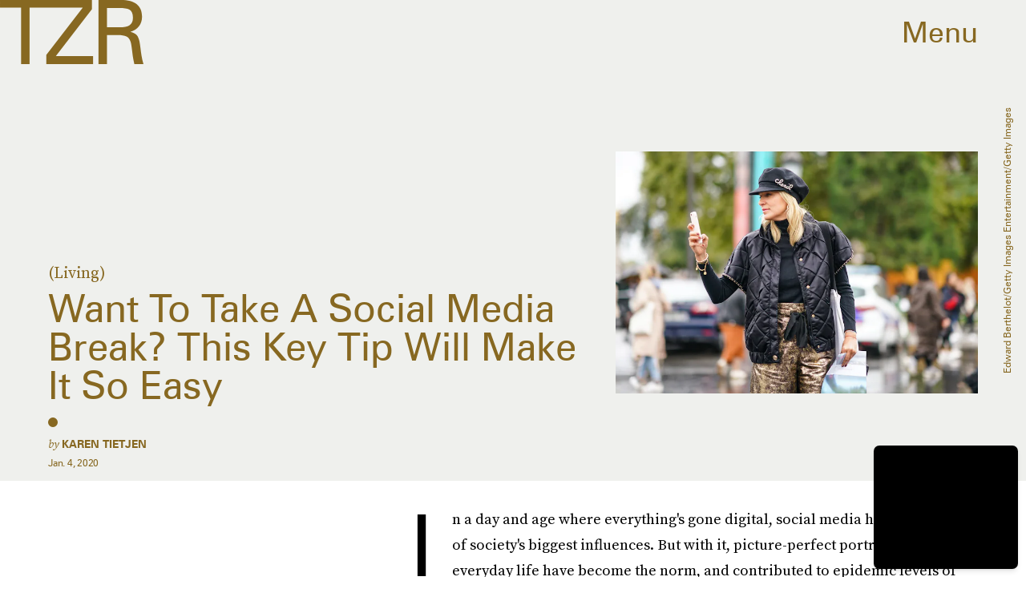

--- FILE ---
content_type: text/html; charset=utf-8
request_url: https://www.thezoereport.com/p/want-to-take-a-social-media-break-here-are-some-easy-ways-to-do-it-19637157
body_size: 35175
content:
<!doctype html><html lang="en"><head><meta charset="utf-8"/><meta name="viewport" content="width=device-width,initial-scale=1"/><title>Want To Take A Social Media Break? Here Are Some Easy Ways To Do It</title><link rel="preconnect" href="https://cdn2.bustle.com" crossorigin/><link rel="preconnect" href="https://cdn2c.bustle.com" crossorigin/><link rel="preconnect" href="https://imgix.bustle.com"/><link rel="preconnect" href="https://securepubads.g.doubleclick.net"/><style data-href="https://cdn2.bustle.com/2026/zoe/main-74e96e87ef.css">.V8B{position:relative}.CAk{width:100%;height:100%;border:none;background:none;position:absolute;top:0;right:0;pointer-events:none}.CAk:focus{outline:none}.zwx{position:fixed;inset:0 0 100%;opacity:0;transition:opacity .25s,bottom 0s ease .25s;pointer-events:none}.ecP:checked~.zwx{transition:opacity .25s,bottom 0s;opacity:.7;bottom:0;pointer-events:all}.s4D{align-items:center;color:var(--slot1);display:flex;height:110px;justify-content:center;margin:0 auto;position:relative;text-align:center;z-index:10000}body>.s4D{background:#000;color:var(--slot2);inset:0;height:100%;margin:auto;position:fixed}.rfU{padding:2rem 0;position:relative;width:100%}.rfU:before{content:""}.MNR{align-items:center;display:flex;font-family:var(--fontFamilySansSerif);font-size:1.5rem;justify-content:center}.MNR:before{animation:vWL 1.5s linear infinite;background:var(--slot4);border-radius:50%;content:"";display:inline-block;height:var(--metaDotSize);margin:0 .8rem 0 0;width:var(--metaDotSize)}@keyframes vWL{0%{opacity:1}50%{opacity:0}to{opacity:1}}.qUu{height:var(--headerHeight);left:0;pointer-events:none;position:absolute;right:0;top:0;z-index:var(--zIndexNav)}.qUu:after{background:var(--slot3);content:"";inset:0;position:absolute;z-index:-1}.pGs{position:fixed}.qUu:after,.m4L .O3D{opacity:0;transform:translateZ(0);transition:opacity .25s ease}.zUh{height:100%;position:relative;margin:0 auto;width:100%;max-width:var(--maxContainerWidth)}.Ryt{align-items:center;display:flex;justify-content:space-between;height:100%}.zYo{flex:1}.O3D{display:block;height:var(--headerHeight);width:134px;pointer-events:auto;z-index:var(--zIndexContent)}.Pok{fill:var(--metaColor);height:100%;width:100%;pointer-events:none}.xxh{transition:fill .25s ease}.gQC{position:relative;cursor:pointer;font-family:var(--fontFamilySansSerif);font-size:1.25rem;height:var(--headerHeight);padding:1rem;padding-right:var(--pageGutter);z-index:1;display:flex;align-items:center;pointer-events:auto;transition:color .25s ease;color:var(--metaColor)}.RdF{cursor:pointer;height:var(--headerHeight);padding:15px;display:flex;align-items:center;margin-right:-1rem;position:relative}.IgQ{pointer-events:auto}.IgQ:after{opacity:.95}.IgQ .O3D{opacity:1}.IgQ .Pok{fill:var(--slot1)}.IgQ .gQC{color:var(--slot1)}@media(min-width:768px){.gQC{font-size:2.25rem}.O3D{width:179px}}.VH1{display:flex}.y9v{flex-shrink:0}.icx{display:block;width:100%;height:100%;-webkit-mask:center / auto 20px no-repeat;mask:center / auto 20px no-repeat;background:currentColor}.kz3{-webkit-mask-image:url(https://cdn2.bustle.com/2026/zoe/copyLink-51bed30e9b.svg);mask-image:url(https://cdn2.bustle.com/2026/zoe/copyLink-51bed30e9b.svg)}.Q6Y{-webkit-mask-image:url(https://cdn2.bustle.com/2026/zoe/facebook-89d60ac2c5.svg);mask-image:url(https://cdn2.bustle.com/2026/zoe/facebook-89d60ac2c5.svg);-webkit-mask-size:auto 23px;mask-size:auto 23px}.g9F{-webkit-mask-image:url(https://cdn2.bustle.com/2026/zoe/instagram-2d17a57549.svg);mask-image:url(https://cdn2.bustle.com/2026/zoe/instagram-2d17a57549.svg)}.ORU{-webkit-mask-image:url(https://cdn2.bustle.com/2026/zoe/mailto-2d8df46b91.svg);mask-image:url(https://cdn2.bustle.com/2026/zoe/mailto-2d8df46b91.svg);-webkit-mask-size:auto 16px;mask-size:auto 16px}.e4D{-webkit-mask-image:url(https://cdn2.bustle.com/2026/zoe/pinterest-0a16323764.svg);mask-image:url(https://cdn2.bustle.com/2026/zoe/pinterest-0a16323764.svg)}.E-s{-webkit-mask-image:url(https://cdn2.bustle.com/2026/zoe/snapchat-b047dd44ba.svg);mask-image:url(https://cdn2.bustle.com/2026/zoe/snapchat-b047dd44ba.svg)}.xr8{-webkit-mask-image:url(https://cdn2.bustle.com/2026/zoe/globe-18d84c6cec.svg);mask-image:url(https://cdn2.bustle.com/2026/zoe/globe-18d84c6cec.svg)}.coW{-webkit-mask-image:url(https://cdn2.bustle.com/2026/zoe/youtube-79c586d928.svg);mask-image:url(https://cdn2.bustle.com/2026/zoe/youtube-79c586d928.svg)}.b18{-webkit-mask-image:url(https://cdn2.bustle.com/2026/zoe/x-ca75d0a04e.svg);mask-image:url(https://cdn2.bustle.com/2026/zoe/x-ca75d0a04e.svg)}.Ag6{border-bottom:1px solid var(--colorRed);color:var(--slot1);width:calc(100% - (var(--pageGutter) * 2));max-width:calc(var(--maxContainerWidth) - (var(--pageGutter) * 2));margin:0 auto 40px;position:relative}.Ag6:before{bottom:.5rem;content:"";display:block;height:30px;margin:auto 0;background:var(--colorRed);-webkit-mask-image:url(https://cdn2.bustle.com/2026/zoe/search-2c3b7d47b7.svg);mask-image:url(https://cdn2.bustle.com/2026/zoe/search-2c3b7d47b7.svg);-webkit-mask-position:center;mask-position:center;-webkit-mask-repeat:no-repeat;mask-repeat:no-repeat;-webkit-mask-size:20px;mask-size:20px;pointer-events:none;position:absolute;right:0;width:30px}.KY9{color:var(--slot1);font-family:var(--fontFamilySerif);font-size:.9375rem;margin:auto;font-style:italic}.lix{background:transparent;border:none;color:currentColor;display:block;font-family:var(--fontFamilySansSerif);font-size:1.5rem;text-transform:capitalize;margin:auto;padding:0 40px .5rem 0;width:100%;appearance:none}.lix::placeholder{color:var(--slot1);opacity:.5}.Ui6{width:100%;max-width:var(--maxContainerWidth);padding:0 var(--pageGutter);height:var(--headerHeight);margin:0 auto;border:none}.Ui6:before{background:var(--slot1);left:var(--pageGutter);bottom:0;height:100%}.Ui6 .lix{font-size:.875rem;line-height:1.2;height:100%;width:100%;padding:0 0 0 2.5rem;color:var(--slot1)}.Ui6 .lix::placeholder{color:var(--slot1);opacity:1}.lix::-ms-clear,.lix::-ms-reveal{display:none;width:0;height:0}.lix::-webkit-search-decoration,.lix::-webkit-search-cancel-button,.lix::-webkit-search-results-button,.lix::-webkit-search-results-decoration{display:none}.lix:focus{outline:none}@media(min-width:768px){.Ag6{margin-bottom:60px}.Ag6:before{-webkit-mask-size:24px;mask-size:24px}.KY9{font-size:1rem}.lix{font-size:2.25rem;padding-top:.75rem}.Ui6 .lix{font-size:1.25rem;line-height:1.3}}@media(min-width:1025px){.Ag6{margin-bottom:80px}.lix{font-size:3rem;padding-top:1.25rem}.KY9{font-size:1.25rem}.Ui6:after{content:"";position:absolute;left:var(--pageGutter);right:var(--pageGutter);bottom:0;height:1px;background:#0003}}.Jqo{position:relative;z-index:var(--zIndexNav)}.zaM,.hwI{background:#f2f0f2}.zaM{overflow:auto;-webkit-overflow-scrolling:touch;position:fixed;inset:-100% 0 100%;transform:translateZ(0);opacity:0;transition:transform .25s,opacity 0s ease .25s;color:var(--slot1)}.K8W{display:grid;grid-template-rows:minmax(0,auto) minmax(0,auto) 1fr;min-height:100%;position:relative;width:100%;max-width:var(--maxContainerWidth);margin:0 auto}.hwI{display:flex;flex-direction:column-reverse;position:sticky;top:0;left:0;z-index:1}.n7w{display:none}.wJ6:checked~.zaM{transform:translate3d(0,100%,0);opacity:1;transition:transform .25s,opacity 0s}.hbV,.gpr{position:absolute;top:0;opacity:0;pointer-events:none;transform:translateZ(0)}.hbV{left:0;width:100%}.gpr{cursor:pointer;color:var(--slot1);height:var(--headerHeight);width:40px;line-height:var(--headerHeight);right:var(--pageGutter);text-align:center}.gpr:after,.gpr:before{background:var(--slot1);content:"";height:40%;inset:0;margin:auto;position:absolute;width:2px}.gpr:before{transform:rotate(45deg)}.gpr:after{transform:rotate(-45deg)}.wYL:checked~.zaM .hbV,.wYL:checked~.zaM .gpr{transition:opacity .5s;pointer-events:all;opacity:1}.wYL:checked~.zaM .nyh,.wYL:checked~.zaM .BRg{opacity:0;pointer-events:none}.sIQ{width:272px;height:121px;position:relative}.idu{background:var(--slot4);-webkit-mask-image:url(https://cdn2.bustle.com/2026/zoe/logo-ef05fb5cca.svg);mask-image:url(https://cdn2.bustle.com/2026/zoe/logo-ef05fb5cca.svg);-webkit-mask-position:center;mask-position:center;-webkit-mask-repeat:no-repeat;mask-repeat:no-repeat;-webkit-mask-size:100%;mask-size:100%;margin:auto;position:absolute;inset:0}.U_z{position:relative}.U_z:after{display:block;content:"";width:185px;height:25px;background-image:url(https://cdn2.bustle.com/2026/zoe/sitename-9f5f511c7e.svg);background-repeat:no-repeat;background-size:contain;background-position:top right;margin:.625rem var(--pageGutter) 0 auto}.KjX{display:flex;width:100%;justify-content:space-between}.wVE{position:relative;cursor:pointer;height:var(--headerHeight);padding:1rem var(--pageGutter);z-index:1;display:flex;align-items:center}.wVE span{font-family:var(--fontFamilySansSerif);font-size:1.25rem;line-height:1.3;text-align:right;color:var(--slot4)}.eAo,.DmT{padding:0 var(--pageGutter)}.eAo{margin:1rem 0 2rem;position:relative}.fdE{font-family:var(--fontFamilySansSerif);font-size:1.5rem;line-height:1.3;text-transform:uppercase;position:relative}.fdE,.fdE a{color:var(--slot1)}.fdE:focus,.hkL:focus{outline:none}.Amc{display:flex;justify-content:space-between;align-items:center;border-bottom:1px solid rgba(0,0,0,.2);padding:1rem 2.25rem 1rem 0;cursor:pointer}.jEZ{position:relative}.jEZ a{pointer-events:none}.nfm{display:none;width:100%;height:100%;position:absolute;top:0;left:0;z-index:1;cursor:pointer}.hkL{height:2.25rem;width:2.25rem;position:absolute;background:transparent;top:1rem;right:0;margin:0;appearance:none;-webkit-appearance:none;border:none;cursor:pointer}.hkL:after{content:"+";position:absolute;top:50%;right:0;transform:translate3d(0,-50%,0);color:var(--slot4);font-size:1.5rem}.hkL:checked:after{content:"-"}.qSW{display:flex;flex-direction:column;font-family:var(--fontFamilySansSerif);font-weight:var(--fontWeightBold);font-size:.75rem;line-height:1.3;height:auto;max-height:0;opacity:0}.qSW a{color:var(--slot4);padding:.5rem 0;position:relative}.qSW a:before{display:inline-block;content:"";width:var(--metaDotSize);height:var(--metaDotSize);margin-right:var(--metaDotSize);border-radius:50%;background:currentColor}.Oxy a{display:block;font-family:var(--fontFamilySansSerif);font-size:.9375rem;line-height:1;color:var(--slot4);margin-bottom:1.25rem}.iX3{display:flex;flex-direction:column;flex-wrap:wrap;height:7.5rem;width:75%;margin:2rem 0 var(--pageGutter)}.f0q{color:var(--slot1);display:inline-block;width:50%;font-family:var(--fontFamilySansSerif);font-size:.625rem;line-height:1;padding-bottom:1.25rem;text-transform:uppercase}.Q-u{margin:var(--pageGutter) 0}.Q-u a{height:40px;width:40px;margin-right:1.25rem;border:1px solid var(--slot4);border-radius:50%}.wJ6:checked~.zaM i{display:block}.Q-u i{display:none;background:var(--slot4)}.wJ6:checked~.zaM .fNG{background-image:url(https://cdn2.bustle.com/2026/zoe/bdg_logo-6dba629bc7.svg)}.fNG{background-position:center;background-repeat:no-repeat;background-size:contain;margin:1rem 0;height:32px;width:72px}.urt{font-family:var(--fontFamilySansSerif);font-size:.5rem;line-height:1;margin:1rem 0 var(--pageGutter)}.jhc{display:inline-block;padding:0 0 1.25rem;text-align:left;background:none;cursor:pointer}@media(min-width:768px){.hwI{flex-direction:row;justify-content:space-between}.KjX{width:unset}.BRg{padding-left:1.25rem}.nyh{padding-right:1.25rem}.sIQ{width:438px;height:195px;margin-top:var(--headerHeight)}.U_z:after{width:297px;height:40px;margin:1rem 0 0 auto}.fdE,.wVE span,.hkL:after{font-size:2.25rem}.eAo{margin:2rem 0}.qSW{font-size:1.125rem}.Oxy{margin-top:1.5rem}.Oxy a{font-size:1.25rem}.iX3{height:8rem;width:50%}.f0q{font-size:.75rem}.urt{font-size:.625rem}}@media(max-width:1024px){.hkL:checked~.qSW{max-height:300px;opacity:1;padding:.75rem 0;transition:opacity .15s,max-height .25s ease-out,padding .15s}.hkL:checked+.jEZ .nfm{display:block}}@media(min-width:1025px){.U_z{position:absolute;top:140px;right:var(--pageGutter);width:calc(60% - 120px)}.sIQ{width:100%;height:unset;padding-top:45%;margin-top:unset}.U_z:after{width:68%;height:unset;padding-top:9.316%;margin-top:1.25rem}.KjX{display:flex;width:100%;justify-content:space-between}.nyh{padding-left:var(--pageGutter)}.eAo{width:20%;max-width:calc(var(--maxContainerWidth) * .2);padding-right:unset;margin:3rem 0}.fdE{display:flex;position:static;font-size:1.125rem}.qSW{max-height:unset;pointer-events:none}.fdE:hover .qSW{opacity:1;pointer-events:all;transition:opacity .25s}.fdE a:hover{text-decoration:underline}.hkL,.Pdb{display:none}.Amc{border:none;padding:.75rem 1.5rem .75rem 0;white-space:nowrap}.jEZ a{pointer-events:all}.qSW{position:absolute;top:0;left:100%;width:auto;white-space:nowrap;padding:.5rem 0;font-size:.875rem;opacity:0;height:100%}.DmT{display:grid;grid-template-rows:auto 1fr;grid-template-columns:repeat(2,auto) minmax(150px,1fr)}.Oxy{grid-row:1;grid-column:1}.Q-u,.iX3,.EN6{grid-row:2;align-self:end}.Q-u{grid-column:1}.EN6{grid-column:3}.iX3{grid-column:2;flex-direction:row;align-items:flex-end;height:unset;width:unset}.f0q{width:auto;padding:1rem 1.5rem 0 0;white-space:nowrap}.Q-u a:last-child,.f0q:last-child{margin-right:var(--pageGutter)}.Oxy a{font-size:1rem}.Oxy a:last-child{margin-bottom:unset}.urt,.iX3,.Q-u{margin-bottom:2rem}}@media(min-width:1440px){.U_z:after{margin-top:2rem}.fdE{font-size:1.5rem}.f0q{margin-right:3rem}.Oxy a{font-size:1.25rem}}.Ex8{background-color:var(--slot1);color:var(--slot3);cursor:pointer;display:inline-block;font-family:var(--fontFamilySansSerif);font-size:.8rem;font-weight:var(--fontWeightBold);letter-spacing:.1rem;line-height:var(--lineHeightStandard);padding:10px 30px;text-align:center;text-transform:uppercase;transition:background-color var(--transitionHover);vertical-align:middle;border:none}.Ex8:not([disabled]){cursor:pointer}.Ex8:focus{outline:none}.ruo,.Ez6{position:absolute;width:100%;left:0;right:0;text-align:center}.ruo{top:50%;transform:translateY(-50%)}.Ez6{bottom:1rem}.Hsp,.DIw,.l0q:before,.l0q:after{inset:0}.Hsp{align-items:center;display:flex;justify-content:center;position:fixed;z-index:1100}.DIw{background:#0003;position:absolute}.IxI{background:#fff;box-shadow:0 4px 6px -1px #00000014,0 2px 4px -2px #00000014;border-radius:6px;display:grid;margin-bottom:10vh;max-width:600px;padding:1rem;position:relative;width:calc(100% - 2rem)}.l0q{border:none;background:none;cursor:pointer;height:2.5rem;position:absolute;top:.5rem;right:.5rem;width:2.5rem}.l0q:before,.l0q:after{background:#000;content:"";height:75%;margin:auto;position:absolute;width:2px}.l0q:before{transform:rotate(45deg)}.l0q:after{transform:rotate(-45deg)}.l0q:focus{outline:none}.LHe,.eHv,.KXR{grid-column:1;transition:opacity .2s}.LHe{grid-row:1}.eHv{grid-row:2}.DYh .LHe,.DYh .eHv,.KXR{opacity:0;pointer-events:none}.KXR{grid-row:1 / 3;align-self:center}.DYh .KXR{opacity:1;pointer-events:all}.T-R{background-color:var(--slot2);color:var(--slot1)}.ukc{width:calc(100% - 2rem)}.NYu{color:var(--slot4);font-family:var(--fontFamilySansSerif);font-size:1.5rem;font-weight:var(--fontWeightRegular);line-height:1.1;margin-bottom:1rem}.Hpu{font-size:1rem;line-height:1.3}.iUF{display:grid;grid-template-columns:1fr auto;margin-top:2rem}.iUF>*{grid-column:1 / -1}.iUF>.Frd{grid-row:1;grid-column:1}.iUF>.nSK{grid-row:1;grid-column:2}.Frd{background:var(--slot3);border:1px solid var(--slot4);font-size:1rem;padding:1rem;width:100%}.Frd::placeholder{color:var(--slot1)}button.nSK{align-items:center;background:var(--slot4);color:var(--slot2);cursor:pointer;display:flex;font-family:var(--fontFamilySerif);font-size:1rem;letter-spacing:0;line-height:1.2;padding:1rem;text-transform:capitalize;z-index:var(--zIndexContent)}button.nSK:after{background:var(--slot2);content:"";-webkit-mask-image:url(https://cdn2.bustle.com/2026/zoe/arrow-7d623d32b7.svg);mask-image:url(https://cdn2.bustle.com/2026/zoe/arrow-7d623d32b7.svg);-webkit-mask-size:100% 100%;mask-size:100% 100%;display:inline-block;height:19px;width:20px;margin-left:.625rem;flex:none;vertical-align:middle}.e2g{color:var(--slot1);font-family:var(--fontFamilySansSerif);font-size:.625rem;line-height:1.1;margin-top:1rem;opacity:.65}.e2g a{color:inherit;font-weight:var(--fontWeightBold)}@media(min-width:768px){.T-R{padding:2rem}.NYu{font-size:2.5rem}.Hpu{font-size:1.25rem}}@font-face{font-family:SourceSerif;font-display:swap;src:url(https://cdn2c.bustle.com/2026/zoe/SourceSerifPro-Regular-96aa4bfe61.woff2) format("woff2")}@font-face{font-family:SourceSerif;font-weight:700;font-display:swap;src:url(https://cdn2c.bustle.com/2026/zoe/SourceSerifPro-Semibold-46dadb1429.woff2) format("woff2")}@font-face{font-family:SourceSerif;font-style:italic;font-display:swap;src:url(https://cdn2c.bustle.com/2026/zoe/SourceSerifPro-It-d7edd36c7e.woff2) format("woff2")}@font-face{font-family:SourceSerif;font-weight:700;font-style:italic;font-display:swap;src:url(https://cdn2c.bustle.com/2026/zoe/SourceSerifPro-SemiboldIt-3bb03ffa10.woff2) format("woff2")}@font-face{font-family:Zurich;font-display:swap;src:url(https://cdn2c.bustle.com/2026/zoe/ZurichBT-Regular-7e8785c6f2.woff2) format("woff2")}@font-face{font-family:Zurich;font-weight:700;font-display:swap;src:url(https://cdn2c.bustle.com/2026/zoe/ZurichBT-Bold-7e888057da.woff2) format("woff2")}@font-face{font-family:Zurich;font-style:italic;font-display:swap;src:url(https://cdn2c.bustle.com/2026/zoe/ZurichBT-Italic-1f203f3783.woff2) format("woff2")}@font-face{font-family:Zurich;font-weight:700;font-style:italic;font-display:swap;src:url(https://cdn2c.bustle.com/2026/zoe/ZurichBT-BoldItalic-1df4657dd3.woff2) format("woff2")}::selection{background:var(--slot4);color:var(--slot3)}*,*:before,*:after{box-sizing:inherit}html{box-sizing:border-box;font-size:var(--fontSizeRoot);line-height:var(--lineHeightStandard);-webkit-text-size-adjust:100%;text-size-adjust:100%;-webkit-tap-highlight-color:rgba(0,0,0,0)}body{background:var(--slot2);color:var(--slot1);font-family:var(--fontFamilySerif);margin:0;overflow-y:scroll;-webkit-font-smoothing:antialiased;-moz-osx-font-smoothing:grayscale}a{color:var(--slot1);background:transparent;cursor:pointer;text-decoration:none;word-wrap:break-word}h1,h2,h3,h4{font-family:var(--fontFamilySerif);margin:2rem 0 1rem;text-rendering:optimizeLegibility;line-height:1.2}p,blockquote{margin:32px 0}button{border:none}cite{font-style:normal}img{max-width:100%;border:0;backface-visibility:hidden;transform:translateZ(0)}iframe{border:0}::placeholder{color:#ccc}.UdU{display:flex}.UdU>div:before,.hzA.UdU:before{display:block;width:100%;height:var(--minAdSpacing);position:absolute;top:0;color:var(--slot1);content:"ADVERTISEMENT";font-family:var(--fontFamilySansSerif);font-size:.65rem;line-height:var(--minAdSpacing);opacity:.6;word-break:normal;text-align:center}.UdU>div{margin:auto;padding:var(--minAdSpacing) 0}.hzA.UdU{background-color:var(--adBackgroundColor);padding:var(--minAdSpacing) 0}.hzA.UdU>div{padding:0}.hzA.UdU>div:before{content:none}.vmZ{min-width:1px;min-height:1px}.EdX{display:block;width:100%;height:100%;transition:opacity .3s}.ap2{position:relative;width:100%}.ap2 .EdX{position:absolute;top:0;left:0;width:100%}.dSy{object-fit:cover;position:absolute;top:0;left:0}.vB9{background:#e1e1e140}.vB9 .EdX{opacity:0}.EdX video::-webkit-media-controls-enclosure{display:none}.zzk{min-width:1px;min-height:1px;overflow-x:hidden;position:relative;text-align:center;z-index:0}.APH{overflow-y:hidden}.pCo,.pCo>div,.pCo>div>div{width:100%;margin:auto;max-width:100vw;text-align:center;overflow:visible;z-index:300}.pCo{min-height:var(--minAdHeight)}.pCo>div{position:sticky;top:var(--headerHeightStickyScrollableAd)}@media screen and (max-width:1024px){.k_e{grid-row-end:auto!important}}.stickyScrollableRailAd>div{position:sticky;top:var(--headerHeightStickyScrollableAd);margin-top:0!important;padding-bottom:var(--minAdSpacing)}.Ldt{min-height:var(--minAdHeightStickyScrollable)}.Ldt>div{margin-top:0!important}.GQx [id^=google_ads_iframe]{height:0}.JUn,.LWq,.HuM{height:1px}.HuM>div{overflow:hidden}#oopAdWrapperParent:not(:empty){background-color:var(--adBackgroundColor);min-height:var(--minAdHeightVideo);margin-bottom:var(--minAdSpacing)!important;z-index:var(--zIndexOverlay)}#oopAdWrapper:not(:empty),#oopAdWrapper:empty+div{background-color:var(--adBackgroundColor);z-index:var(--zIndexOverlay)}#oopAdWrapper>div>div{margin:0 auto}.buT,.TX9{background:none;border:none;margin:0;width:32px;height:32px;position:absolute;bottom:3px;cursor:pointer;background-repeat:no-repeat;background-position:center}.buT{left:40px;background-image:url(https://cdn2.bustle.com/2026/zoe/pause-bd49d74afd.svg)}.Am5{background-image:url(https://cdn2.bustle.com/2026/zoe/play-3e2dff83eb.svg)}.TX9{left:6px;background-image:url(https://cdn2.bustle.com/2026/zoe/unmute-9a8cd4cbb8.svg)}.D5o{background-image:url(https://cdn2.bustle.com/2026/zoe/mute-ea100a50bf.svg)}.ne7{display:flex;min-height:100vh}.ne7 .OJR{inset:0;opacity:.6;position:absolute}.OJR img{object-fit:cover}.A6T{display:flex;flex-direction:column;min-height:90vh;margin:auto;max-width:var(--maxContainerWidth);padding:0 var(--pageGutter);position:absolute}.eta{align-items:center;display:flex;flex:1;font-family:var(--fontFamilySansSerif);font-size:48vw;justify-content:center;line-height:.8}.egB{font-size:.9rem;font-family:var(--fontFamilySansSerif);margin-right:25%}.jtK{font-size:1.25rem;margin-top:1rem;text-align:right}@media(min-width:768px){.egB{font-size:1.15rem;margin-right:40%}.jtK{font-size:1.8rem}}@media(min-width:1025px){.A6T{align-items:flex-end;flex-direction:row;flex-wrap:wrap}.eta{flex:0 0 100%}.egB{flex:1}}@media(min-width:1440px){.eta{font-size:44rem}}.pxF{position:relative;min-width:1px;min-height:1px}.N4z{display:block;transition:opacity .2s linear;width:100%;height:100%}.j-j{background:var(--imageBackgroundColor, rgba(225, 225, 225, .25))}.j-j .N4z{opacity:0}.N4z::-webkit-media-controls-enclosure{display:none}.mvL .N4z{position:absolute;top:0;left:0}.he5{position:relative;width:1px;height:1px;margin-top:-1px;min-height:1px}.hwi{top:50vh}.h4R{top:-50vh}.h5Q{background:var(--slot4);height:1px;margin:0 auto;opacity:var(--dividerOpacity);width:100%}:root{--primaryColor: var(--slot4);--textColor: var(--slot1);--metaColor: var(--slot1);--navColor: var(--slot1);--imageBackgroundColor: rgba(225, 225, 225, .25);--adBackgroundColor: rgba(225, 225, 225, .25);--colorBlush: #f2f0f2;--colorRed: #b72e24;--headerHeight: 60px;--pageGutter: 1.25rem;--verticalCardSpacing: 3rem;--maxContainerWidth: 1440px;--maxBodyWidth: 768px;--maxFeatureBodyWidth: 1044px;--viewportHeight: 100vh;--controlSpacing: 2.25rem;--minAdSpacing: 2rem;--minAdHeight: calc(var(--minAdSpacing) * 2 + 250px);--minAdHeightStickyScrollable: calc(var(--minAdSpacing) * 2 + 400px);--minAdHeightVideo: 188px;--minAdHeightMobileSlideshow: calc(var(--minAdSpacing) * 2 + 50);--minAdHeightDesktopSlideshow: calc(var(--minAdSpacing) * 2 + 250);--headerHeightStickyScrollableAd: var(--headerHeight);--mobiledocSpacing: 1.5rem;--dividerOpacity: .2;--metaDotSize: .5rem;--bigLogoWidth: 134px;--cardMinHeight: 520px;--cardMaxHeight: 800px;--cardMaxHeightFeature: 1200px;--cardHeight: clamp(var(--cardMinHeight), 75vh, var(--cardMaxHeight));--featureCardHeight: clamp(var(--cardMinHeight), 100vh, var(--cardMaxHeightFeature));--fontFamilySerif: SourceSerif, Georgia, serif;--fontFamilySansSerif: Zurich, arial, sans-serif;--fontSizeRoot: 16px;--lineHeightStandard: 1.3;--fontWeightRegular: 400;--fontWeightBold: 700;--transitionHover: .2s;--easeOutQuart: cubic-bezier(.25, .46, .45, .94);--zIndexNeg: -1;--zIndexBackground: 0;--zIndexContent: 100;--zIndexOverContent: 200;--zIndexFloatAd: 300;--zIndexPopUp: 400;--zIndexFloating: 500;--zIndexNav: 600;--zIndexOverlay: 700}@media(min-width:768px){:root{--controlSpacing: 3.5rem;--minAdSpacing: 2.5rem;--pageGutter: 2.5rem;--headerHeight: 80px;--metaDotSize: .75rem;--bigLogoWidth: 179px;--cardMinHeight: 560px}}@media(min-width:1025px){:root{--pageGutter: 3.75rem;--bigLogoWidth: 314px;--cardMinHeight: 600px;--cardMaxHeightFeature: 1000px}}@media(min-width:1440px){:root{--bigLogoWidth: 425px}}
</style><style data-href="https://cdn2.bustle.com/2026/zoe/commons-1-d6b32ebbb3.css">.sWr{height:100%;width:100%;position:relative}.KwQ{max-height:none}.jWY{height:100vh}.asF{height:100%;max-height:none}.btA,.gDs{background:var(--cardBackground, var(--slot10))}.iGR{height:auto;min-height:0}.L7S{opacity:0}.TGq{opacity:0;will-change:transform;animation:aBP .2s var(--easeOutQuart) .1s forwards}@keyframes aBP{0%{opacity:0}to{opacity:1}}@media(min-width:768px){.iGR{min-height:0}}.cCV{padding:0}.Rfb{min-width:1px;min-height:1px;position:relative}.kOK{display:block;width:100%;height:100%;transition:opacity .4s;object-fit:cover}.sMW{position:relative;width:100%}.U-k{position:absolute;top:0;left:0;width:100%}.NUO{background:var(--imageBackgroundColor, rgba(225, 225, 225, .25))}.M_P{cursor:pointer;width:48px;height:48px;pointer-events:all}.M_P:after{display:block;content:" ";margin:auto}.KAj{filter:brightness(.85)}.JHj{align-self:end;justify-self:end}.LJm{display:flex;width:54px;height:54px;border:2px solid;border-radius:50%}.LJm:after{width:24px;height:24px;-webkit-mask-image:url(https://cdn2.bustle.com/2026/zoe/audio-58f66c2fdf.svg);mask-image:url(https://cdn2.bustle.com/2026/zoe/audio-58f66c2fdf.svg);background:currentColor}.nKF:after{-webkit-mask-image:url(https://cdn2.bustle.com/2026/zoe/muted-931464476f.svg);mask-image:url(https://cdn2.bustle.com/2026/zoe/muted-931464476f.svg)}.YOh:before{content:"";position:absolute;display:block;top:0;right:0;width:100%;height:100%;background:linear-gradient(0deg,var(--gradientHalfOpacity),var(--gradientTransparent) 70%);z-index:1;pointer-events:none}.YOh.IXs:before{background:var(--slot1);opacity:.35}.x2j:after{content:"";display:block;height:36px;width:36px;opacity:.7;position:absolute;top:50%;left:50%;transform:translate(-50%,-50%);transform-origin:0 0;border:2px solid var(--slot4);border-bottom-color:transparent;border-radius:50%;animation:PZv 1.5s linear infinite}@keyframes PZv{0%{transform:rotate(0) translate(-50%,-50%)}to{transform:rotate(360deg) translate(-50%,-50%)}}.saA{font-family:var(--fontFamilySerif);font-size:.75rem;line-height:1.4;margin:0}.saA a,.saA span{color:inherit;text-transform:uppercase;font-family:var(--fontFamilySansSerif);font-style:normal;font-weight:var(--fontWeightBold)}@media(min-width:1025px){.saA{font-size:.875rem}}.JOT{min-height:1rem;font-family:var(--fontFamilySansSerif);font-size:.65rem;line-height:1.2;color:var(--slot1);overflow:hidden}.JOT a{color:inherit}.KS5{align-items:center;display:flex;margin:auto}.Izs,.cWT,.c3b{margin:0 .25rem 0 0;white-space:nowrap}.KS5 .PWd{margin:auto 0}.Fsv .KS5{align-items:center}.Fsv .Izs,.Fsv .cWT,.Fsv .c3b{margin:0 .25rem 0 0}@media(min-width:1025px){.eFu .KS5{flex-direction:column;align-items:flex-start}.eFu .Izs,.eFu .cWT,.eFu .c3b{margin:0 auto .5rem 0}}.yj3{font-family:var(--fontFamilySansSerif);font-size:.75rem;line-height:1;letter-spacing:-.02em;margin-top:.25rem}.yj3 div{display:inline}.yj3 div+div:before{content:" \2022  "}@media(min-width:768px){.yj3{margin-top:.5rem}}.sv7 .DHw{font-weight:700;text-transform:uppercase}.sv7 .DHw div:before{content:none}@media(min-width:768px){.DHw div{display:block}.DHw div+div{margin-top:.25rem}.DHw div+div:before{content:none}}.GqV{background-color:var(--slot10);color:var(--slot11);height:100%;width:100%}.gsz{display:grid;height:var(--cardHeight);margin:0 auto;position:relative;width:100%}.I0j{height:var(--featureCardHeight)}.dPJ{height:var(--viewportHeight)}.gsz p,.gsz .aVX{margin:0}.rkd{z-index:2}.QwJ{font-family:var(--fontFamilySerif);font-size:.9375rem;line-height:1.3}.aVX{font-family:var(--fontFamilySansSerif);font-weight:var(--fontWeightRegular);line-height:1.1;margin:0;position:relative;padding-bottom:1rem}.r87{font-family:var(--fontFamilySerif);font-size:.875rem;line-height:1.3}.oL7{height:100%;width:100%}.fpC{object-fit:contain}.Vms{font-family:var(--fontFamilySansSerif);font-size:.625rem;line-height:1.3;text-transform:capitalize}.Vms a,.r87 a{color:inherit;text-decoration:underline}.Psy{align-items:flex-start;display:flex;flex-direction:column-reverse;margin-bottom:.5rem;row-gap:.5rem}.Mt9{display:flex;color:inherit}.vMw{position:relative;margin-top:.8rem}.vMw:before{content:"";position:absolute;top:-.8rem;left:0;width:var(--metaDotSize);height:var(--metaDotSize);border-radius:50%;background:currentColor}@media(min-width:768px){.QwJ{font-size:1.25rem}.aVX{line-height:1}.r87{font-size:1.125rem}.Vms{font-size:.75rem}.vMw{margin-top:1.5rem}.vMw:before{top:-1.5rem}}.HEt{grid-template-rows:repeat(2,auto) 1fr repeat(3,auto);grid-template-columns:1fr 140px;max-width:var(--maxContainerWidth);padding:calc(var(--headerHeight) + 1.5rem) var(--pageGutter) 1rem}.XKR.HEt{padding-bottom:var(--controlSpacing)}.EVz{grid-row:1;grid-column:1 / -1}.qm8{grid-row:2;grid-column:1 / -1}.OVI{grid-row:4 / -1;grid-column:2}.Ta5{grid-row:5;grid-column:1;margin-bottom:1rem}.y2b{grid-row:6;grid-column:1;color:var(--slot11)}.uZ5{font-size:1.5rem}.ii4{font-size:1.65rem}.wYt{font-size:1.875rem}.izS{font-size:2rem}.whA{font-size:2.25rem}@media(min-width:768px){.HEt{grid-template-columns:repeat(3,1fr);padding-bottom:2rem}.qm8{grid-column:1 / -2;margin-right:1rem}.OVI{grid-column:3;grid-row:3 / -1;align-self:end}.uZ5{font-size:2rem}.ii4{font-size:2.5rem}.wYt{font-size:2.75rem}.izS{font-size:3rem}.whA{font-size:3.5rem}}@media(min-width:1025px){.HEt{grid-template-columns:repeat(5,1fr);grid-template-rows:auto 1fr repeat(2,auto)}.EVz{grid-row:3;grid-column:1 / -2}.y2b{grid-row:4;grid-column:1;align-self:end}.qm8{grid-row:4;grid-column:2 / -3;align-self:end;margin:0 1.5rem}.OVI{grid-row:3 / -1;grid-column:5;margin-left:3rem}.Ta5{grid-row:1;grid-column:4 / -1;text-align:right}.Cyb .pwg{padding-bottom:2rem}.DWQ{font-size:2.75rem}.iSu{font-size:2.95rem}.Rlf{font-size:3.125rem}.MHL{font-size:3.5rem}.dp2{font-size:4rem}}@media(min-width:1440px){.Ta5{width:60%;margin-right:0;margin-left:auto}.DWQ{font-size:3.5rem}.iSu{font-size:3.75rem}.Rlf{font-size:4rem}.MHL{font-size:4.25rem}.dp2{font-size:4.65rem}}.vgf{flex:0 1 140px;color:var(--slot11)}.t8s{font-family:var(--fontFamilySansSerif);font-size:.625rem;font-style:italic;padding-bottom:.1rem}.lAq{font-family:var(--fontFamilySansSerif);font-weight:var(--fontWeightBold);font-size:.75rem;line-height:1.2}.Rcu{display:block;color:var(--slot1);font-family:var(--fontFamilySerif);line-height:1.3;position:relative}.Hxs{color:var(--slot7)}.O8F{font-family:var(--fontFamilySansSerif);font-size:1.5rem;line-height:1.3;margin-top:.625rem}.yiq{font-size:1.125rem;color:var(--slot7);margin-bottom:1.25rem}.ooy{width:80%;margin-right:0;margin-left:auto;position:relative}.wxt{width:100%}.mdu{left:0;object-fit:contain;position:absolute;top:0}.RSA{font-size:.9375rem;margin:1rem 0}.RSA a{color:inherit;border-bottom:1px solid}.yMn{background:transparent;color:var(--slot7);outline:1px solid currentColor;cursor:pointer;display:flex;align-items:center;line-height:1.2;margin:1rem auto 1rem 1px;padding:.75rem 1rem;position:relative;z-index:var(--zIndexContent)}.yMn:before{display:block;content:"";position:absolute;width:100%;height:100%;inset:.5rem -.5rem -.5rem .5rem;background:var(--slot6);z-index:-1}.EaG .yMn:before{background:var(--slot2)}.jMM{background:currentColor;-webkit-mask-image:url(https://cdn2.bustle.com/2026/zoe/arrow-7d623d32b7.svg);mask-image:url(https://cdn2.bustle.com/2026/zoe/arrow-7d623d32b7.svg);-webkit-mask-size:100% 100%;mask-size:100% 100%;display:inline-block;height:19px;width:20px;margin-left:.625rem;flex:none;vertical-align:middle}.lXj{color:var(--slot1);font-family:var(--fontFamilySerif);font-size:1rem;text-transform:capitalize;line-height:1;text-align:left}.o75{color:var(--slot7);font-family:var(--fontFamilySansSerif);font-size:1.5rem;line-height:1;text-align:left;margin-bottom:2rem}._N2{color:var(--slot1);font-size:.95rem;opacity:.5;position:relative;text-decoration:line-through}.yS8{margin-bottom:1rem}.JEe{display:flex;justify-content:space-between;align-items:baseline;margin-top:1.25rem}.JEe .o75{display:flex;flex-direction:row-reverse;align-items:baseline}.JEe .o75,.JEe .yMn{margin:0}.JEe ._N2{margin-left:.4em}@media(min-width:768px){.Rcu{display:grid;grid-template-columns:5fr 4fr;grid-template-rows:auto 1fr;grid-column-gap:2.5rem}.ooy{grid-column:2;grid-row:1 / -1;width:100%}.Mup{grid-column:1;grid-row:1}.OiB{grid-column:1;grid-row:2}.O8F{font-size:2.2rem;margin-top:unset}.yiq{font-size:1.5rem;margin-bottom:.625rem}.RSA{font-size:1rem}.o75{text-align:right;margin-bottom:1.25rem}.yMn{margin-top:2.5rem;padding:.875rem 1.25rem}}@media(min-width:1025px){.Rcu{grid-template-columns:3fr 2fr}}@media(min-width:1440px){.O8F{font-size:2.8rem}.yiq{font-size:1.875rem}.o75{font-size:2.5rem}._N2{font-size:1.5rem}}.G5H,.gGs{font-family:var(--fontFamilySansSerif);margin:0 0 .5rem}.G5H{font-size:.75rem}.gGs{color:var(--slot11);font-size:1rem;line-height:1.1}.exV{display:flex;align-items:baseline;color:var(--slot11);grid-row:1;grid-column:1;align-self:end}.N8b{margin-left:.5rem;color:var(--slot11)}.B6J{position:relative;margin-top:1.3rem;color:var(--slot11)}.B6J:before{content:"";position:absolute;top:-.8rem;left:0;width:var(--metaDotSize);height:var(--metaDotSize);border-radius:50%;background:currentColor}@media(min-width:768px){.G5H{font-size:1rem}.gGs{font-size:1.25rem;margin-bottom:.25rem}.B6J{margin-top:2.25rem}.B6J:before{top:-1.5rem}}.Hof{position:absolute;top:0;left:0;width:100%;height:100%;z-index:0}.Qf5{--videoLinkUrlHeight: calc(100% - 75px) ;position:relative;margin:auto}.kPo,.QrZ{font-family:var(--fontFamilySansSerif);margin:0 0 .5rem}.kPo{font-size:.75rem}.QrZ{font-size:1rem;line-height:1.1}.rv9{font-family:var(--fontFamilySerif);font-size:.875rem;line-height:1.3}.rv9 a{color:inherit;text-decoration:underline}.DvA{position:relative;margin-top:.8rem}.DvA:before{content:"";position:absolute;top:-.8rem;left:0;width:var(--metaDotSize);height:var(--metaDotSize);border-radius:50%;background:currentColor}.RlV>div:first-child{padding-top:150%}.RlV img{object-fit:contain;inset:0;position:absolute}@media(min-width:768px){.rv9,.kPo{font-size:1rem}.QrZ{font-size:1.25rem;margin-bottom:.25rem}.DvA{text-align:right;margin-top:1.5rem}.DvA:before{top:-1.5rem;left:unset;right:0}}@media(min-width:1025px){.RlV>div:first-child{padding-top:100%}}.EvN{background:#ffffffe0;border:1px solid #e5e5e5;border-radius:6px;display:grid;grid-template-columns:1fr 1fr;gap:1rem;padding:1rem;width:100%;font-family:var(--fontFamilySansSerif);box-shadow:0 4px 6px -1px #00000014,0 2px 4px -2px #00000014;transition:box-shadow .2s}.BLp,.v9d{grid-column:1 / -1}.v9d{height:100%;display:flex;flex-direction:column;gap:1rem}.ZDA{font-size:1.5rem;font-weight:600;line-height:1.15;margin:0 0 .5rem}.ss_{font-size:.7rem;line-height:1.2;padding:.75rem 0 1rem}.O_Z{align-self:center;height:24px;max-width:100px;grid-column:1;margin-left:.25rem}.Txw{background:url(https://cdn2.bustle.com/2026/zoe/amazon-logo-06b41cef1d.svg) left / contain no-repeat}.uxd{background:url(https://cdn2.bustle.com/2026/zoe/target-logo-1c98143553.svg) left / contain no-repeat}.eJo{background:url(https://cdn2.bustle.com/2026/zoe/walmart-logo-1825258248.svg) left / contain no-repeat}.ny3{padding-top:100%;position:relative;overflow:hidden}.s-G{object-fit:contain;position:absolute;top:0}.ySL{padding:0;font-size:1.5rem;font-weight:600;line-height:1;margin-right:.5rem;white-space:nowrap;text-align:right}.Jg3{align-self:end;font-size:1rem;margin-right:unset}.mOS{font-size:1.2rem;opacity:.65;position:relative;text-decoration:line-through;margin-right:.75rem}.Lvw{border:none;background-color:transparent;border-top:1px solid #e5e5e5;cursor:pointer;font-family:sans-serif;margin-top:.5rem;padding:.75rem 0 0;width:100%}.hE6{background:#131921;border-radius:6px;color:#fff;display:flex;font-size:1.1rem;font-weight:600;gap:.5rem;justify-content:center;padding:1rem;text-transform:capitalize;transition:background .2s}.lsP{background:#ffb442;position:absolute;font-weight:600;font-size:.9rem;text-transform:uppercase;letter-spacing:.02rem;padding:.2rem 0 0;top:0;right:0;border-top-right-radius:6px;width:64px;text-align:center}.lsP:after{content:"";display:block;background-color:transparent;border-left:32px solid transparent;border-right:32px solid transparent;border-top:9px solid #ffb442;border-bottom:none;position:absolute;left:0;right:0;top:100%}.zdJ{display:grid;column-gap:1rem;grid-template-columns:1fr 1fr}.O_Z,.ySL{grid-row:1}.Lvw{grid-column:1 / -1}@media(min-width:768px){.EvN{padding:1.25rem;gap:1.25rem;grid-template-columns:2fr 1fr 1fr}.EvN:not(.hXd):hover{box-shadow:0 20px 25px -5px #0000001a,0 8px 10px -6px #0000001a}.EvN:not(.hXd):hover .hE6,.hXd .Lvw:hover .hE6{background:#273344}.EvN:not(.hXd):hover .hE6:after,.hXd .Lvw:hover .hE6:after{opacity:1;transform:translate3d(4px,0,0)}.BLp{grid-column:1}.v9d{grid-column:2 / -1;gap:1.75rem}.ZDA{font-size:1.75rem;margin:1.5rem 0 0}.hE6:after{content:"";width:20px;height:20px;margin-right:-18px;opacity:0;background:url(https://cdn2.bustle.com/2026/zoe/arrow-fc94c1aee2.svg);transition:transform .15s,opacity .3s}}
</style><style data-href="https://cdn2.bustle.com/2026/zoe/commons-2-205786c211.css">.SIZ{height:var(--cardHeight);position:relative}.lk7{height:var(--featureCardHeight)}.SIZ .yHO,.SIZ p,.SIZ h1,.SIZ h2{margin-top:0;margin-bottom:.5rem;line-height:1.3}.seY :last-child{margin-bottom:0}.seY a{color:inherit;text-decoration:underline}.yHO,.seY h2{font-family:var(--fontFamilySansSerif);font-weight:var(--fontWeightRegular);font-size:calc(var(--textSize) * 1.5)}.seY p{font-family:var(--fontFamilySerif);font-size:var(--textSize)}p.Stm{font-family:var(--fontFamilySerif);font-size:.9375rem;margin-bottom:.25rem}.mCH,.l-g{display:flex;align-items:baseline;color:var(--slot11)}.hZ6{margin-left:.5rem}.qeY{font-family:var(--fontFamilySansSerif);font-size:.625rem;text-transform:uppercase}.qeY a{color:inherit;text-decoration:underline}.eqj{background:none}.wjo{position:relative;margin-top:.8rem;color:var(--slot11)}.wjo:before{content:"";position:absolute;top:-.8rem;left:0;width:var(--metaDotSize);height:var(--metaDotSize);border-radius:50%;background:currentColor}.ZVw{--textSize: .75rem}.xtA{--textSize: .875rem}.Ac5{--textSize: .9375rem}.TMK{--textSize: 1.05rem}.Lku{--textSize: 1.25rem}@media(min-width:768px){.wjo{margin-top:1.5rem}.wjo:before{top:-1.5rem}p.Stm{font-size:1.25rem}.ZVw{--textSize: .9rem}.xtA{--textSize: 1rem}.Ac5{--textSize: 1.125rem}.TMK{--textSize: 1.25rem}.Lku{--textSize: 1.5rem}}@media(min-width:1025px){.JBk{--textSize: 1rem}.AF7{--textSize: 1.125rem}.mfU{--textSize: 1.25rem}.Zqy{--textSize: 1.5rem}.oVI{--textSize: 1.75rem}}.IsO{display:grid;grid-template-rows:minmax(25%,45%) 1rem auto 1fr auto;grid-template-columns:var(--pageGutter) 1fr 2fr var(--pageGutter);width:100%;background:var(--slot10);color:var(--slot8);padding-bottom:.5rem}.Q-X{padding-bottom:1.5rem}.wPt{height:var(--viewportHeight);padding-bottom:var(--controlSpacing)}.si5,.fmp{grid-column:3 / -2;margin-left:1rem}.si5{grid-row:3}.fmp{grid-row:4;align-self:start}.fmp:before,.fmp:after{content:"";display:block;width:100%;height:1px;background:currentColor;opacity:.2}.A-k,.fmp:before{margin-bottom:1rem}.fmp:after{margin-top:1rem}.o7z{grid-row:1;grid-column:1 / -1;overflow:hidden;position:relative}.LLv{height:100%;width:100%}.LLv .h_j{object-fit:cover}.ec8{position:absolute;bottom:0;right:.5rem;color:var(--slot2)}.kb4{grid-row:3 / 5;grid-column:2;align-self:start}.Kvc{grid-row:5;grid-column:2 / -2}@media(min-width:768px){.IsO{grid-template-rows:minmax(40%,50%) var(--pageGutter) auto 1fr auto;grid-template-columns:var(--pageGutter) 250px 1fr var(--pageGutter)}.kb4{margin-right:1.5rem}.A-k,.fmp:before{margin-bottom:1.5rem}.fmp:after{margin-top:1.5rem}}@media(min-width:1025px){.IsO{--sideMarginWidth: calc((100% - var(--maxContainerWidth)) / 2);grid-template-rows:minmax(100px,1fr) minmax(150px,auto) 1fr .5rem;grid-template-columns:var(--sideMarginWidth) var(--pageGutter) 1fr 2fr 3fr var(--pageGutter) var(--sideMarginWidth);padding-bottom:0}.Q-X{grid-template-rows:minmax(100px,1fr) minmax(150px,auto) 1fr 1.5rem}.wPt{grid-template-rows:minmax(100px,1fr) minmax(150px,auto) 1fr var(--controlSpacing)}.o7z{grid-row:1 / -1;grid-column:5 / -1}.si5{grid-row:2}.fmp{grid-row:3}.si5,.fmp{grid-column:4;margin-right:1.5rem}.kb4,.Kvc{grid-row:2 / 4;grid-column:3}.Kvc{align-self:end}.ec8{top:.5rem;text-align:center;writing-mode:vertical-rl;transform:rotate(180deg)}}.MVF{height:var(--cardHeight);display:grid;width:100%;grid-template-columns:3fr 1fr;grid-template-rows:auto 1fr repeat(3,auto);grid-column-gap:1rem;padding:var(--headerHeight) var(--pageGutter) 1rem;background:var(--slot10);color:var(--slot8)}.bX7{height:var(--featureCardHeight)}.xuJ.MVF{height:var(--viewportHeight);padding-bottom:var(--controlSpacing)}.OFd,.gwk,.EA_{color:var(--slot11)}.q75{grid-row:2;grid-column:1 / -1;overflow:hidden;position:relative}.poO{object-fit:contain}.bxT{grid-row:1;grid-column:1;margin-top:var(--pageGutter);margin-bottom:1rem}.UUp{display:block;opacity:.6}.b61{grid-row:3;grid-column:1;align-self:end}.JaB{display:flex;align-items:baseline}.gwk{margin-left:.5rem}.bdM{grid-row:3;grid-column:2;z-index:var(--zIndexOverContent)}.EA_{grid-row:4;grid-column:1;align-self:end}.aJi{grid-row:5;grid-column:1 / -1}@media(min-width:768px){.b61{grid-row:4}.EA_{grid-row:4 / -1;grid-column:2}.bdM{margin-bottom:1rem}}@media(min-width:1025px){.MVF{grid-template-rows:1fr repeat(2,auto);grid-template-columns:repeat(5,1fr)}.q75,.H2-{grid-row:1;grid-column:1 / -1;max-width:75%;margin:1rem auto}.bxT{grid-row:2 / -1;grid-column:3 / -2;align-self:end;margin:0}.b61{grid-row:2;grid-column:1 / 3}.aJi{grid-row:3;grid-column:1 / 3}.EA_{grid-row:2;grid-column:5}.bdM{grid-row:1;grid-column:5;margin-bottom:2rem}}@media(min-width:1440px){.MVF{--sideMarginWidth: calc((100% - var(--maxContainerWidth)) / 2);padding-right:calc(var(--sideMarginWidth) + var(--pageGutter));padding-left:calc(var(--sideMarginWidth) + var(--pageGutter))}.q75,.H2-{max-width:70%}}.XUu{min-width:1px;min-height:260px;position:relative}.XUu>*{margin:0 auto}.Jen{position:absolute;inset:0;display:flex;justify-content:center;align-items:center}.RK- .Jen{background:#fafafa;border:1px solid rgb(219,219,219);border-radius:4px}.W3A{color:inherit;display:block;height:3rem;width:3rem;padding:.75rem}.W3A i{display:none}.RK- .W3A{height:1.5rem;width:1.5rem}.RK- .W3A i{display:inline-block;background-color:#bebebe;transform:scale(.75)}.bwd{padding-top:56.25%;position:relative;min-height:210px}.TVx{position:absolute;top:0;left:0;width:100%;height:100%}._-W{min-height:210px}.fb_iframe_widget iframe,.fb_iframe_widget span{max-width:100%!important}.tu9{position:absolute;top:0;left:0;width:100%;height:100%}.wHQ{position:relative}.zDQ{min-width:1px;min-height:180px;margin:-10px 0}.zDQ>iframe{position:relative;left:50%;transform:translate(-50%)}.UyF{width:1px;min-width:100%!important;min-height:100%}.BCT{position:relative;min-height:500px;display:flex;align-items:center;text-align:center}.BCT:after{content:"";display:block;clear:both}.A7C{float:left;padding-bottom:210px}.yzx{position:absolute;inset:0;display:flex;justify-content:center;align-items:center}.MJ1 .yzx{background:#fafafa;border:1px solid rgb(219,219,219);border-radius:4px}.GmH{color:inherit;display:block;height:3rem;width:3rem;padding:.5rem}.GmH i{display:none}.MJ1 .GmH i{display:inline-block;background-color:#bebebe}@media(min-width:768px){.A7C{padding-bottom:160px}}.jOH{width:400px;height:558px;overflow:hidden;max-width:100%}.US1{aspect-ratio:16 / 9;position:relative}.GFB{min-height:300px}.GFB iframe{background:#fff}.P4c{display:flex;min-height:600px;min-width:325px;max-width:605px;margin:auto}.P4c>*{margin:0 auto;flex:1}.Duw{display:flex;width:100%;height:100%;justify-content:center;align-items:center}.nv3 .Duw{background:#fafafa;border:1px solid rgb(219,219,219);border-radius:4px}.nHf{color:inherit;display:block;height:3rem;width:3rem;padding:.5rem}.nv3 .nHf i{background:#bebebe}.Muh{padding-top:56.25%;position:relative}.KTw{padding-top:100%;position:relative}.L3D{position:relative;padding-top:175px}.uzt{position:relative;padding-top:380px}.z4F{position:relative;padding-top:228px}.O9g{position:relative;padding-top:56.25%}.Ygb{padding-top:100px;overflow:hidden}.Ygb .G6O{height:300px}.nk0{padding-top:calc(2 / 3 * 100%)}.r7X{padding-top:210px}.fp8{padding-top:220px}.J2L{padding-top:640px}.V8F{height:var(--cardHeight);width:100%;max-width:var(--maxContainerWidth);margin:0 auto;position:relative}.Iu7{height:var(--featureCardHeight)}.V8F p,.V8F h2,.V8F h3{margin-top:0;margin-bottom:.5rem}.V8F .e02{margin:0}.Z4- a,.Szh a{color:inherit;border-bottom:1px solid}.EpW,.Szh{font-family:var(--fontFamilySansSerif);font-size:.75rem}.e02{font-family:var(--fontFamilySansSerif);font-size:1rem;line-height:1.1;padding-bottom:.5rem}.e02,.Szh{font-weight:var(--fontWeightBold)}.fUy{font-family:var(--fontFamilySansSerif);font-size:.625rem;text-transform:uppercase}.q_N{position:relative;margin-top:.8rem}.q_N:before{content:"";position:absolute;top:-.8rem;left:0;width:var(--metaDotSize);height:var(--metaDotSize);border-radius:50%;background:currentColor}@media(min-width:768px){.EpW{font-size:1rem}.e02{font-size:1.25rem;padding-bottom:.25rem}.Szh{font-size:.875rem}.fUy{font-size:.75rem}.q_N{text-align:right;margin-top:1.5rem}.q_N:before{top:-1.5rem;left:unset;right:0}}.R7n{width:100%;height:100%;background:var(--slot10);color:var(--slot8)}.vPw{display:grid;grid-template-columns:repeat(3,1fr);grid-template-rows:auto 1fr repeat(3,auto);padding:var(--headerHeight) var(--pageGutter) 1rem}.h65.vPw{height:var(--viewportHeight);padding-bottom:var(--controlSpacing)}.FsL,.hZ-,.gQX h2,.gQX h3,.hz3,.n0x{color:var(--slot11)}.vc7{grid-row:3;grid-column:1 / -1}.hZ-{grid-row:4;grid-column:1 / -1}.Miw{grid-row:5;grid-column:1 / -1}.j_9{grid-row:2;grid-column:1 / -1;font-family:var(--fontFamilySerif);line-height:1.3}.j_9:before,.j_9:after{display:block;content:"";width:100%;height:1px;background:currentColor;margin:1rem 0;opacity:.2}.gQX h2{font-family:var(--fontFamilySansSerif);font-size:inherit;padding-left:70px}.gQX h3{font-size:120%;font-style:italic;font-weight:var(--fontWeightRegular)}p.hz3{margin:.5rem 0 0;text-align:right}.hz3:before{content:"\2014  "}.p0B{display:flex;align-items:baseline}.nem{grid-row:1;grid-column:1 / -2;margin-top:1rem}p.DtW{margin:.5rem 0 0}.DtW a{color:inherit}.n0x{margin-left:.5rem}.Knf{font-size:.75rem}.LU_{font-size:.875rem}.i6g{font-size:.95rem}.HUz{font-size:1.1rem}.E4w{font-size:1.25rem}@media(min-width:768px){.vPw{grid-template-rows:auto 1fr repeat(2,auto);padding-bottom:1.75rem}.vc7{grid-row:3;grid-column:1 / -2}.Miw{grid-row:4;grid-column:1 / -2}.hZ-{grid-row:3 / -1;grid-column:3;align-self:end}.nem{grid-column:1;margin-top:2rem}.j_9:before,.j_9:after{margin:2rem 0}p.hz3{margin:1rem 0 -.5rem}.Knf{font-size:1rem}.LU_{font-size:1.125rem}.i6g{font-size:1.25rem}.HUz{font-size:1.5rem}.E4w{font-size:1.75rem}}@media(min-width:1025px){.vPw{grid-template-rows:1fr repeat(3,auto);grid-template-columns:45% 1fr}.j_9{grid-row:1;grid-column:2}.nem{grid-row:1;grid-column:1;transform:translate(calc((var(--pageGutter) - 1rem) * -1));max-width:530px}.vc7{grid-row:3;grid-column:1}.Miw{grid-row:4;grid-column:1}.hZ-{grid-row:2 / -1;grid-column:2}.i2D{font-size:1.125rem}.U-j{font-size:1.25rem}.iaX{font-size:1.5rem}.zZD{font-size:1.75rem}.lEi{font-size:2rem}}@media(min-width:1440px){.vPw{grid-template-columns:40% 1fr}.j_9{margin-left:var(--pageGutter)}}.Etp{width:100%;height:100%;background:var(--slot10)}.eAP{height:var(--cardHeight);width:100%;max-width:var(--maxContainerWidth);margin:0 auto;background:var(--slot10);position:relative;display:grid;grid-template-rows:1fr auto;padding:calc(var(--headerHeight) + 1rem) var(--pageGutter) 1rem}.FHS{height:var(--featureCardHeight)}.x_k.eAP{height:var(--viewportHeight);padding-bottom:var(--controlSpacing)}.gAr{grid-row:1;display:grid;grid-template-rows:auto 1fr auto;grid-template-columns:1fr;color:var(--slot8)}.NbV{color:var(--slot11)}.zGc{grid-row:2}.gMq{grid-row:1}.BFU{grid-row:3}.HAW{grid-row:2;width:60%;margin:0 auto;overflow:hidden}.Y-9{height:100%}.Xsc{margin-bottom:.5rem;color:var(--slot11)}.m6i{font-size:1rem}.jLr{font-size:.75rem;margin:1rem 0}.Eou{font-size:.75rem}.lol{color:var(--slot13);outline-color:var(--slot14);margin-bottom:3rem}.lol:before{background:var(--slot2)}@media(min-width:768px){.eAP{padding-bottom:1.5rem;padding-top:120px}.gMq,.BFU,.HAW{grid-column:1}.zGc{margin-bottom:unset}.Xsc{font-size:1.875rem;text-align:left}.m6i{font-size:1.25rem}.jLr{font-size:1.125rem}.Eou{font-size:1rem}.lol{margin-bottom:2rem}}@media(min-width:1025px){.eAP{padding-top:100px}.eAP,.x_k{padding-bottom:1rem}.gAr{grid-template-columns:1fr 2fr 1fr;grid-template-rows:1fr;grid-column-gap:var(--pageGutter)}.gMq{grid-row:1;grid-column:1}.HAW{grid-row:1;grid-column:2;width:100%;margin-top:4rem}.vKE{object-position:center bottom}.BFU{grid-row:1;grid-column:3;align-self:center}.x_k .BFU{padding-bottom:var(--controlSpacing)}.zGc{grid-template-columns:repeat(2,1fr);position:absolute;bottom:2rem;left:var(--pageGutter);width:35%;z-index:var(--zIndexOverContent)}.x_k .zGc{bottom:var(--controlSpacing)}.lol{margin:3rem 0 0}.ar1{margin-top:2rem}.Xsc{margin-top:1.5rem}.TxQ{flex-direction:column;margin-top:2rem}.TxQ .n7V{margin:.75rem 0 0 auto}}@media(min-width:1440px){.gAr{grid-template-columns:4fr 8fr 3fr}.zGc{width:30%}.Xsc{font-size:2.5rem;margin-top:3rem}}
</style><style data-href="https://cdn2.bustle.com/2026/zoe/commons-3-9355c2a758.css">.fQd{grid-template-rows:.5rem 1fr 1.25rem repeat(3,auto);grid-template-columns:1fr 2fr;grid-column-gap:var(--pageGutter);padding-bottom:1rem}.Zn3{padding-bottom:var(--controlSpacing)}.NLr{grid-row:4;grid-column:1 / -1;width:100%;margin:0 auto;padding:0 var(--pageGutter)}.nYg{width:100%;position:relative}.Lgb{grid-row:5;grid-column:2;margin:0 var(--pageGutter) 1rem 0}.yW1{grid-row:6;grid-column:1 / -1;margin-left:var(--pageGutter);color:var(--slot11)}.hJa{grid-column:1 / -1;grid-row:2;width:100%;overflow:hidden;position:relative;padding:1rem var(--pageGutter) 0 var(--pageGutter)}.Vo4{grid-column:2;grid-row:2;z-index:var(--zIndexOverContent);justify-self:end;text-align:center;writing-mode:vertical-rl;transform:rotate(180deg);padding:.25rem;color:var(--slot11)}.Doa{font-size:1rem}.vWV{font-size:1.25rem}.RzU{font-size:1.5rem}.XJV{font-size:1.75rem}.npW{font-size:2rem}@media(min-width:768px){.fQd{grid-template-rows:1rem 1fr 1.5rem repeat(2,auto);grid-template-columns:2fr 3fr;column-gap:0}.Vo4{grid-column:2;justify-self:end}._Hv,._Hv .gai{padding-bottom:2rem}.Zn3{padding-bottom:var(--controlSpacing)}.hJa{width:auto;height:100%;padding:0 var(--pageGutter)}.Lgb{padding-left:var(--pageGutter);margin-bottom:unset;align-self:end}.yW1{grid-row:5;grid-column:1;align-self:end}.Doa{font-size:2rem}.vWV{font-size:2.25rem}.RzU{font-size:2.5rem}.XJV{font-size:2.75rem}.npW{font-size:3rem}}@media(min-width:1025px){.fQd{--sideMarginWidth: calc((100% - var(--maxContainerWidth)) / 2);grid-template-columns:var(--sideMarginWidth) 1fr 2fr 2fr var(--sideMarginWidth);grid-template-rows:1rem var(--headerHeight) 1fr repeat(2,auto) 1rem;grid-column-gap:unset;padding-bottom:unset}._Hv{padding-bottom:1rem}.hJa{grid-column:4;grid-row:3 / -2;padding:0 var(--pageGutter) 0 0}.y5h{object-position:right center}.NLr{grid-row:4;grid-column:2 / 4;padding-right:1.5rem}.yW1{grid-row:5;grid-column:2}.Lgb{grid-row:5;grid-column:3;margin:0;padding:0 1.5rem}.Zn3 .yW1,.Zn3 .Lgb{padding-bottom:calc(var(--controlSpacing) - 1rem)}.Vo4{grid-row:2 / -2;grid-column:5;padding-left:1rem}.OYW{font-size:2.5rem}.qgN{font-size:2.75rem}.ZQG{font-size:3rem}.UWA{font-size:3.25rem}.hfi{font-size:3.75rem}}@media(min-width:1440px){.NLr{padding-right:2rem}.Lgb{padding:0 2rem}.OYW{font-size:2.75rem}.qgN{font-size:3rem}.ZQG{font-size:3.25rem}.UWA{font-size:3.5rem}.hfi{font-size:4rem}}.Ak6{grid-template-rows:.5rem var(--headerHeight) 1fr repeat(4,auto);grid-template-columns:2fr 3fr;grid-column-gap:var(--pageGutter);padding-bottom:1rem}.rf3{padding-bottom:var(--controlSpacing)}.HG4{grid-row:5;grid-column:1 / -1;width:100%;margin:0 auto;padding:0 var(--pageGutter)}.H0l{width:100%;position:relative;margin-top:.75rem}.uRt{grid-row:6;grid-column:1 / -1;margin:0 var(--pageGutter) 1.5rem}.nKn{grid-row:7;grid-column:1;margin-left:var(--pageGutter);color:var(--slot11)}.daF,.j29{grid-row:3;grid-column:1 / -1}.daF{width:100%;overflow:hidden;position:relative}.geM{object-fit:cover}.j29{padding-bottom:.5rem;padding-right:.5rem;color:var(--slot2);text-align:right;align-self:end;z-index:var(--zIndexOverContent)}._9y{font-size:1rem}.ROm{font-size:1.25rem}.rRO{font-size:1.5rem}.LjQ{font-size:1.75rem}.ZaC{font-size:2rem}@media(min-width:768px){.Ak6{grid-template-rows:1rem var(--headerHeight) 1fr repeat(3,auto)}.cS4{padding-bottom:1.5rem}.yZG,.yZG .cS4{padding-bottom:2rem}.rf3{padding-bottom:var(--controlSpacing)}.H0l{margin-top:1rem}.uRt{grid-column:2;margin:0 var(--pageGutter) 0 0;align-self:end}.nKn{grid-row:6;grid-column:1;align-self:end}._9y{font-size:2rem}.ROm{font-size:2.25rem}.rRO{font-size:2.5rem}.LjQ{font-size:2.75rem}.ZaC{font-size:3rem}}@media(min-width:1025px){.Ak6{--sideMarginWidth: calc((100% - var(--maxContainerWidth)) / 2);grid-template-columns:var(--sideMarginWidth) 2fr 3fr 50% 1rem;grid-template-rows:1rem var(--headerHeight) 1fr repeat(2,auto) 1rem;grid-column-gap:unset;padding-bottom:unset}.daF{grid-column:4;grid-row:2 / -2}.HG4{grid-row:4;grid-column:2 / 4;padding-right:1.5rem}.nKn{grid-row:5;grid-column:2}.uRt{grid-row:5;grid-column:3;margin:0;padding:0 1.5rem}.rf3 .nKn,.rf3 .uRt{padding-bottom:calc(var(--controlSpacing) - 1rem)}.j29{grid-row:2 / -2;grid-column:4;max-width:70%;margin-left:auto}.tN4{font-size:2.25rem}.wfd{font-size:2.5rem}.it9{font-size:2.75rem}.PIy{font-size:3rem}.Pzd{font-size:3.5rem}}@media(min-width:1440px){.Ak6{grid-template-columns:var(--sideMarginWidth) 2fr 3fr 55% 1rem}.HG4{padding-right:2rem}.uRt{padding:0 2rem}.tN4{font-size:2.5rem}.wfd{font-size:2.75rem}.it9{font-size:3rem}.PIy{font-size:3.25rem}.Pzd{font-size:3.75rem}}.T8A{background:var(--slot4);color:var(--slot9)}.G2w{grid-template-rows:auto 1fr repeat(3,auto);grid-template-columns:1fr 2fr;grid-column-gap:1rem;padding:var(--headerHeight) var(--pageGutter) 1rem}.rBr.G2w{padding-bottom:var(--controlSpacing)}.Cfv{height:100vh}.KfF{grid-row:3;grid-column:1 / -1;display:flex;flex-direction:column;width:100%;margin:0 auto}.cAJ div,.cAJ span{color:inherit;opacity:1}.dYp,.GGk{z-index:var(--zIndexContent);align-self:end}.dYp{grid-row:4;grid-column:2;margin-bottom:.5rem}.GGk{grid-row:5;grid-column:1 / -1}.u4k{position:absolute;inset:0}.XBl{object-fit:cover}.ira{grid-row:1;grid-column:2;z-index:var(--zIndexContent);margin-top:1rem;text-align:right}.s5h{font-size:1rem}.eKZ{font-size:1.125rem}.IhL{font-size:1.25rem}.ifM{font-size:1.5rem}.VfT{font-size:1.75rem}@media(min-width:768px){.G2w{grid-template-columns:2fr 3fr}.Kca{padding-bottom:2rem}.ira{max-width:250px;justify-self:end}.GGk{grid-row:4;grid-column:1}.dYp{margin-bottom:unset}.s5h{font-size:1.5rem}.eKZ{font-size:1.75rem}.IhL{font-size:2rem}.ifM{font-size:2.25rem}.VfT{font-size:2.5rem}}@media(min-width:1025px){.G2w{grid-template-rows:auto 1fr auto;grid-template-columns:repeat(5,1fr);padding-bottom:2rem}.GGk,.KfF,.dYp{grid-row:3}.GGk{grid-column:1}.KfF{grid-column:2 / 4;align-self:end}.dYp{grid-column:4 / -1}.ira{grid-column:5}.Kca{padding-bottom:unset}.BhH{font-size:1.75rem}.qVd{font-size:2rem}.uFd{font-size:2.25rem}.E7W{font-size:2.5rem}.V3Y{font-size:2.75rem}}@media(min-width:1440px){.G2w{--sideMarginWidth: calc((100% - var(--maxContainerWidth)) / 2);padding-left:calc(var(--sideMarginWidth) + var(--pageGutter));padding-right:calc(var(--sideMarginWidth) + var(--pageGutter))}.BhH{font-size:2rem}.qVd{font-size:2.25rem}.uFd{font-size:2.5rem}.E7W{font-size:2.75rem}.V3Y{font-size:3rem}}.jhB{grid-template-rows:1fr auto 1rem repeat(3,auto);grid-template-columns:1fr 2fr;grid-column-gap:1rem;max-width:var(--maxContainerWidth);padding:0 var(--pageGutter) 1rem}.R3Y.jhB{padding-bottom:var(--controlSpacing)}.UPg{grid-row:4;grid-column:1 / -1}.xXU{grid-row:1;grid-column:1 / -1;position:relative;overflow:hidden}.A7E{object-fit:cover}.DmE{grid-row:2;grid-column:2;text-align:right;margin-top:.5rem;color:var(--slot11)}.KY-{grid-row:5;grid-column:2;align-self:end;margin-bottom:1rem}.epw{grid-row:6;grid-column:1 / -1;align-self:end;color:inherit}.C_Z{font-size:1rem}.dG4{font-size:1.125rem}.wSd{font-size:1.25rem}.Yk6{font-size:1.5rem}.XaI{font-size:1.75rem}@media(min-width:768px){.jhB{grid-template-rows:1fr auto 2rem repeat(2,auto);grid-template-columns:2fr 3fr;padding-bottom:2rem}.tgP{padding-bottom:1.5rem}.KY-{margin-bottom:unset}.epw{grid-row:5;grid-column:1}.C_Z{font-size:1.5rem}.dG4{font-size:1.75rem}.wSd{font-size:2rem}.Yk6{font-size:2.25rem}.XaI{font-size:2.5rem}}@media(min-width:1025px){.jhB{grid-template-columns:repeat(5,1fr);grid-template-rows:1fr 2rem auto;grid-column-gap:2rem}.epw{grid-row:3}.UPg{grid-row:3;grid-column:2 / -2;align-self:end}.tgP{padding:0}.KY-{grid-row:1 / -1;grid-column:5}.xXU{grid-row:1;grid-column:1 / -2}.DmE{grid-row:1;grid-column:5;padding-top:var(--headerHeight)}.D22{font-size:1.5rem}.lnW{font-size:1.75rem}.wrU{font-size:2rem}.Ue5{font-size:2.5rem}.nlx{font-size:2.75rem}}@media(min-width:1440px){.D22{font-size:2rem}.lnW{font-size:2.25rem}.wrU{font-size:2.5rem}.Ue5{font-size:2.75rem}.nlx{font-size:3.25rem}}
</style><style data-href="https://cdn2.bustle.com/2026/zoe/commons-4-ad8938acaa.css">.xn_{height:var(--cardHeight);display:grid;width:100%;grid-template-columns:2fr 1fr;grid-template-rows:auto 1fr repeat(2,auto);grid-column-gap:1rem;padding:var(--headerHeight) var(--pageGutter) 1rem;background:var(--slot8);color:var(--slot9)}.hja{height:var(--featureCardHeight)}.iK4.xn_{height:var(--viewportHeight);padding-bottom:var(--controlSpacing)}._Au,.ZIL,.s4E,.dk4,.neo{z-index:var(--zIndexOverContent)}.eX8{position:absolute;inset:0;height:100%;width:100%}.zsy{object-fit:cover}.ZIL{grid-row:1;grid-column:1 / -1;margin-top:1rem}.JIQ{display:block;opacity:.75}._Au{grid-row:3;grid-column:1 / -1}.s4E{grid-row:4;grid-column:1}.dk4{grid-row:5;grid-column:1 / -1}.dVw{display:flex;align-items:baseline}.cH8{margin-left:.5rem;color:inherit}.neo{grid-row:2;grid-column:2;margin-bottom:1.5rem}@media(min-width:768px){.ZIL{grid-row:2;grid-column:1;align-self:end;margin:0 0 1.5rem}._Au{grid-column:1}.dk4{grid-row:4;grid-column:1}.s4E{grid-row:3 / -1;grid-column:2;align-self:end}}@media(min-width:1025px){.xn_{grid-template-rows:1fr repeat(2,auto);grid-template-columns:repeat(5,1fr)}._Au{grid-row:2;grid-column:1 / 3}.dk4{grid-row:3;grid-column:1 / 3}.ZIL{grid-row:1 / -1;grid-column:3 / 5;margin:0;align-self:end}.s4E{grid-row:2 / -1;grid-column:5}.neo{grid-row:1;grid-column:5}}@media(min-width:1440px){.xn_{--sideMarginWidth: calc((100% - var(--maxContainerWidth)) / 2);padding-right:calc(var(--sideMarginWidth) + var(--pageGutter));padding-left:calc(var(--sideMarginWidth) + var(--pageGutter))}}.mTX{display:grid;position:relative;width:100%;grid-template-rows:1fr repeat(4,auto);grid-template-columns:3fr 2fr;grid-column-gap:1rem;height:var(--cardHeight);background:var(--slot10);color:var(--slot11);padding:var(--headerHeight) var(--pageGutter) 1rem}.sWx{height:var(--featureCardHeight)}.Jgb.mTX{height:var(--viewportHeight);padding-bottom:var(--controlSpacing)}.Zi5{grid-row:1;grid-column:1 / -1;width:100%;display:flex;justify-self:center;align-self:center;z-index:var(--zIndexContent)}.jhF{width:70%;max-width:400px;align-self:unset;overflow:hidden;margin-top:.75rem}.Zi5>*{flex:1;width:100%}.t1s{grid-row:3;grid-column:1;align-self:end}.I8K{display:flex;align-items:baseline}.QSY,.e7B{font-family:var(--fontFamilySansSerif);margin:0 0 .5rem}.QSY{font-size:.75rem}.e7B{color:var(--slot8);font-size:1rem;line-height:1.1}.qFM{color:inherit;margin:0 .25rem}.suM{grid-row:2;grid-column:1 / -1;font-family:var(--fontFamilySerif);font-size:.875rem}.suM:before,.suM:after{content:"";display:block;width:100%;height:1px;margin:1.875rem 0;background:currentColor;opacity:.2}.suM h2,.suM p{margin:0 0 .5rem}.suM :last-child{margin:0}.suM h2{font-size:1rem}.suM a{color:inherit;text-decoration:underline}.kYc{grid-row:4;grid-column:1 / -1;color:var(--slot11);position:relative;margin-top:.8rem}.kYc:before{content:"";position:absolute;top:-.8rem;left:0;width:var(--metaDotSize);height:var(--metaDotSize);border-radius:50%;background:currentColor}.zCC{grid-row:5;grid-column:1 / -1;color:var(--slot8)}@media(min-width:768px){.mTX{grid-template-rows:1fr repeat(3,auto);padding-bottom:1.5rem}.QSY{font-size:1rem}.e7B{font-size:1.25rem;margin-bottom:.25rem}.suM{font-size:1.125rem}.Zi5{width:85%;justify-self:center}.jhF{width:60%}.kYc{grid-row:3 / -1;grid-column:2;text-align:right;align-self:end}.kYc:before{left:unset;right:0}.pz4{grid-column:1}.zCC{grid-row:4;grid-column:1}}@media(min-width:1025px){.mTX{grid-template-columns:1fr 220px;grid-column-gap:var(--pageGutter)}.Zi5{grid-row:1 / -1;grid-column:1;width:70%}.jhF{width:50%}.EXi{grid-row:2;grid-template-columns:1fr;grid-template-rows:repeat(2,auto);padding:0 var(--pageGutter);align-self:start}.suM{grid-row:2;grid-column:2}.suM:before,.suM:after{margin:2.5rem 0}}@media(min-width:1440px){.mTX{--sideMarginWidth: calc((100% - var(--maxContainerWidth)) / 2);padding-left:calc(var(--pageGutter) + var(--sideMarginWidth));padding-right:calc(var(--pageGutter) + var(--sideMarginWidth));grid-template-columns:1fr 275px}.t1s{width:220px;margin-right:0;margin-left:auto}}.vW6{width:100%;height:100%;background:var(--slot10);color:var(--slot11)}.EfU{display:grid;grid-template-columns:repeat(2,1fr);grid-template-rows:auto 1fr repeat(3,auto);padding:var(--headerHeight) var(--pageGutter) 1rem}.frm.EfU{height:var(--viewportHeight);padding-bottom:var(--controlSpacing)}.ZgE,.VhC{color:var(--slot8)}.CPf{grid-row:3;grid-column:1 / -1}.Ruw{grid-row:4;grid-column:1 / -1}.VhC{grid-row:5;grid-column:1 / -1}.y9E{grid-row:2;grid-column:1 / -1;font-family:var(--fontFamilySansSerif);line-height:1.3}.y9E:before,.y9E:after{display:block;content:"";width:100%;height:1px;background:currentColor;margin:1rem 0;opacity:.2}.zkI p:first-of-type{text-indent:70px}.zkI h2,.zkI h3{font-family:var(--fontFamilySerif);padding-left:70px}.zkI h2{font-size:120%}.zkI h3{font-size:110%}p.Zuq{margin-bottom:0}.Zuq:before{content:"\2014  "}.myd{display:flex;align-items:baseline}.cbR{grid-row:1;grid-column:1 / -1;display:grid;grid-template-columns:2fr 3fr;margin-top:1rem}p.W4U{margin:0 0 0 .5rem;align-self:end}.W4U a{color:inherit}.oxo{margin-left:.5rem;color:inherit}.atK{font-size:.75rem}.Xt6{font-size:.875rem}.Law{font-size:1rem}.QkI{font-size:1.25rem}.vWp{font-size:1.5rem}@media(min-width:768px){.EfU{grid-template-rows:auto 1fr repeat(2,auto);padding-bottom:1.75rem}.CPf{grid-row:3;grid-column:1}.VhC{grid-row:4;grid-column:1}.Ruw{grid-row:3 / -1;grid-column:2;align-self:end}.cbR{grid-template-columns:140px 1fr}.y9E:before,.y9E:after{margin:2rem 0}p.Zuq{margin-top:1rem;margin-bottom:-.5rem}.yMr{font-size:1rem}.r_v{font-size:1.25rem}.jJN{font-size:1.5rem}.Huf{font-size:1.75rem}.VzA{font-size:2rem}}@media(min-width:1025px){.EfU{grid-template-rows:1fr repeat(2,auto);grid-template-columns:repeat(2,1fr) 250px;grid-column-gap:var(--pageGutter)}.y9E{grid-row:1;grid-column:1 / -2;margin-top:.5rem}.cbR{grid-row:1;grid-column:3;grid-template-rows:1fr auto;grid-template-columns:1fr;align-self:end;transform:translate(calc(var(--pageGutter) - 1rem));margin-bottom:1rem}p.W4U{margin:.5rem 0 0}.CPf{grid-row:2}.VhC{grid-row:3}.CPf,.VhC{grid-column:1 / 3;max-width:440px}.Ruw{grid-row:2 / -1;grid-column:3}}@media(min-width:1440px){.EfU{grid-template-columns:repeat(2,1fr) 320px}.cbR{margin-top:var(--pageGutter)}}.c_W{width:100%;height:100%;background:var(--slot10);color:var(--slot11)}.VYE{height:var(--cardHeight);width:100%;max-width:var(--maxContainerWidth);margin:0 auto;background:var(--slot10);position:relative}.Om_{height:var(--featureCardHeight)}.r-b{height:var(--viewportHeight)}.Tm9{display:grid;grid-template-rows:auto 1fr 2fr;height:100%;width:100%;padding:calc(var(--headerHeight) + 1rem) var(--pageGutter) 1rem;color:var(--slot11)}.AXn{grid-row:1}.lCi{font-size:1.375rem;margin-bottom:unset;color:var(--slot11)}.ybF{font-size:1rem}.yXa{grid-row:2}.lka{font-size:.75rem;margin-bottom:unset}.J6T{color:var(--slot11)}.bdW{color:var(--slot11);margin-bottom:1.5rem}.bdW:before{background:var(--slot2)}.mT4{font-size:.75rem}.O7i{width:100%;grid-row:3 / -1;overflow:hidden;margin-top:1.25rem}.Eiz{height:100%}.wsA{position:absolute;bottom:1rem;width:100%;padding:0 var(--pageGutter);z-index:var(--zIndexOverContent)}.r-b .wsA{bottom:var(--controlSpacing)}@media(min-width:768px){.Tm9{grid-template-rows:repeat(2,1fr);grid-template-columns:2fr 3fr;grid-column-gap:var(--pageGutter);padding-top:120px}.AXn{grid-row:1;grid-column:1}.a2g{font-size:2rem;margin-bottom:.5rem}.J6T{font-size:1.25rem}.lCi{font-size:1.875rem;text-align:left}.yXa{grid-row:1;grid-column:2}.ybF,.lka{font-size:1.125rem}.mT4{font-size:1rem}.O7i{grid-row:2;grid-column:1 / -1;margin-top:unset}}@media(min-width:1025px){.Tm9{grid-template-rows:auto 1fr;grid-template-columns:40% 1fr;padding-top:100px}.AXn{grid-row:1;grid-column:1}.yXa{grid-row:2;grid-column:1}.O7i{--sideMarginWidth: calc(var(--pageGutter) - 1rem);grid-row:1 / -1;grid-column:2;margin-right:calc(var(--sideMarginWidth) * -1);width:calc(100% + var(--sideMarginWidth))}.lCi{margin-left:55%}.a2g{margin-top:2rem;margin-bottom:0}.J6T{margin-bottom:.8rem}.bdW{margin-top:2rem;color:var(--slot13);outline-color:var(--slot14)}.wsA{margin-bottom:unset;padding-right:unset;width:40%}}@media(min-width:1440px){.a2g{font-size:2.8rem}.J6T{font-size:1.875rem}.lCi{font-size:2.5rem}.lka{font-size:1.25rem}}
</style><style data-href="https://cdn2.bustle.com/2026/zoe/commons-5-ef9ec44d2d.css">.ZXi,.jDX,.WZy{position:absolute;top:0;height:100%;width:100%}.ZXi{overflow:hidden}.qXb{display:none}.NgO{height:100%}.WZy{cursor:pointer;z-index:3}.qXb:checked~.DN1 .WZy{z-index:1}.jDX,.wiZ a{pointer-events:none}.C2a a,.qXb:checked~.DN1 .wiZ a{pointer-events:all}.MIJ .jDX{backface-visibility:hidden;-webkit-backface-visibility:hidden;transform-style:preserve-3d;transition:transform .4s}.MIJ .C2a,.MIJ .qXb:checked~.DN1 .wiZ{transform:none;z-index:2}.MIJ .wiZ,.MIJ .qXb:checked~.DN1 .C2a{transform:rotateY(180deg);z-index:1}.tc5 .C2a,.krP .C2a{transform:none;transition:transform .3s ease-in-out;z-index:2}.tc5 .wiZ,.krP .wiZ{z-index:1}.tc5 .qXb:checked~.DN1 .C2a{transform:translate(-100%)}.krP .qXb:checked~.DN1 .C2a{transform:translateY(-100%)}.zoJ .jDX{transition:opacity .4s ease-in-out}.zoJ .C2a,.zoJ .qXb:checked~.DN1 .wiZ{opacity:1;z-index:2}.zoJ .wiZ,.zoJ .qXb:checked~.DN1 .C2a{opacity:0;z-index:1}.N2P{display:flex;align-items:center;justify-content:center;position:absolute;right:10px;top:10px;height:36px;width:36px;background:#0003;border-radius:50%;z-index:4}.N2P:after{content:"";width:17px;height:17px;background-image:url(https://cdn2.bustle.com/2026/zoe/tap-mobile-3d3e354aba.svg);background-size:100% 100%;pointer-events:none;animation:jA1 1s infinite alternate}.tc5 .N2P:after,.krP .N2P:after{animation-duration:.7s;animation-timing-function:ease-out}.tc5 .N2P:after{transform-origin:5% 50%}.krP .N2P:after{animation-name:R7g;transform-origin:50% 5%}.zoJ .N2P:after{animation-name:zoJ;animation-timing-function:ease-in-out;opacity:1}.e71{position:absolute;top:50%;left:50%;transform:translate(-50%,-50%);cursor:pointer;height:100px;width:100px}@media(min-width:1024px){.DN1{display:block;height:100%;cursor:pointer;z-index:4}.WZy{display:none}.N2P{pointer-events:none}.N2P:after{background-image:url(https://cdn2.bustle.com/2026/zoe/tap-desktop-8ff37712c7.svg)}.jDX,.DN1:hover .wiZ a{pointer-events:all}.MIJ:hover .DN1 .C2a,.MIJ .qXb:checked~.DN1 .wiZ,.MIJ .qXb:checked~.DN1:hover .C2a{transform:rotateY(180deg);z-index:1}.MIJ:hover .DN1 .wiZ,.MIJ .qXb:checked~.DN1 .C2a,.MIJ .qXb:checked~.DN1:hover .wiZ{transform:none;z-index:2}.tc5 .DN1:hover .C2a,.tc5 .qXb:checked~.DN1:hover .C2a{transform:translate(-100%)}.krP .DN1:hover .C2a,.krP .qXb:checked~.DN1:hover .C2a{transform:translateY(-100%)}.tc5 .qXb:checked~.DN1 .C2a,.krP .qXb:checked~.DN1 .C2a{transform:none}.zoJ .DN1:hover .C2a,.zoJ .qXb:checked~.DN1 .wiZ,.zoJ .qXb:checked~.DN1:hover .C2a{opacity:0;z-index:1}.zoJ .DN1:hover .wiZ,.zoJ .qXb:checked~.DN1 .C2a,.zoJ .qXb:checked~.DN1:hover .wiZ{opacity:1;z-index:2}}@keyframes jA1{0%{transform:none}to{transform:rotateY(75deg)}}@keyframes R7g{0%{transform:none}to{transform:rotateX(75deg)}}@keyframes zoJ{0%{opacity:1}to{opacity:.15}}.yOD{position:fixed;inset:0;z-index:1100;display:none}.ki0{position:relative;width:100%;max-width:var(--maxContainerWidth);height:var(--headerHeight);margin:0 auto;display:flex;justify-content:space-between}.bwv:checked~.yOD{display:block}.bwv{display:none}.QNb{position:relative}.y8V{position:relative;height:100%;cursor:pointer}.kMc{width:100%;height:100%;background:none;border:none;position:absolute;top:0;left:0;pointer-events:none}.C1C{display:grid;grid-template-rows:1fr repeat(2,auto);grid-template-columns:var(--pageGutter) 2fr 3fr var(--pageGutter);height:calc(100% - var(--headerHeight));width:100%;padding-bottom:var(--pageGutter);position:relative}.C1C:before{content:"";display:block;position:absolute;top:calc(50% - var(--headerHeight));right:0;left:0;height:2px;background:var(--slot4)}.fzk,.ZXG,.LOc{grid-row:1;grid-column:1 / -1;position:relative}.fzk{width:100%;height:100%;overflow:hidden}.fzk .Kjj{object-fit:contain}.ZXG{display:flex;flex-direction:column;justify-content:center;opacity:0;padding:0 var(--pageGutter)}.ZXG:before{content:"";position:absolute;inset:0;background:var(--slot4);opacity:.8}.LOc{cursor:pointer}.TWY .fzk{filter:grayscale(100%)}.TWY .ZXG{opacity:1}.M4S,.qEA{width:60%;color:var(--slot2);font-family:var(--fontFamilySerif);font-size:.9375rem;line-height:1.3;z-index:var(--zIndexOverContent);margin-bottom:.5rem}.qEA a{color:inherit;text-decoration:underline}.Xfx{grid-column:2;grid-row:2 / -1;align-self:end;justify-self:start;color:var(--slot1);opacity:0;pointer-events:none;margin-bottom:.25rem}.Xfx.feo{opacity:1;pointer-events:all}.ikQ{background:transparent;border:none;cursor:pointer}.ikQ:active,.ikQ:focus{outline:none}.Od1{font-family:var(--fontFamilySerif)}.Od1,.olh{font-size:1.25rem;line-height:1}.Od1:before{content:"("}.Od1:after{content:" +)"}.TWY .Od1:after{content:" \2014)"}.olh{grid-column:3;grid-row:2;justify-self:end;align-self:end;font-family:var(--fontFamilySansSerif);margin-top:2.375rem;margin-bottom:.25rem}.xCo{grid-column:3;grid-row:3;justify-self:end;width:6.5rem;display:flex;justify-content:space-between;margin-top:.375rem}.VkL,.Olc{content:"";width:2rem;height:2rem;flex:none;background:var(--slot4);-webkit-mask-image:url(https://cdn2.bustle.com/2026/zoe/arrow-7d623d32b7.svg);mask-image:url(https://cdn2.bustle.com/2026/zoe/arrow-7d623d32b7.svg);-webkit-mask-position:center;mask-position:center;-webkit-mask-repeat:no-repeat;mask-repeat:no-repeat;-webkit-mask-size:contain;mask-size:contain;padding:0}.VkL{transform:scaleX(-1)}@media(min-width:768px){.Xfx,.ZXG:before{display:none}.ZXG{grid-column:2;grid-row:2 / -1;align-self:end;padding:0;opacity:1}.M4S,.qEA{color:var(--slot1);font-size:1.125rem;width:100%}.olh{font-size:3.75rem;margin-top:1.5rem;margin-bottom:.5rem}.xCo{margin-top:.75rem}}@media(min-width:1025px){.C1C{--sideMarginWidth: calc((100% - var(--maxContainerWidth)) / 2);grid-template-rows:50% 1fr 5rem 2.5rem;grid-template-columns:65% 1fr 10rem 6.5rem var(--pageGutter);padding:0 var(--sideMarginWidth)}.C1C:before{top:50%}.fzk,.LOc{grid-column:1;grid-row:1 / -1}.ZXG{grid-column:3 / -2;grid-row:1 / 3;max-width:16.5rem;align-self:end}.olh,.xCo{grid-row:3;align-self:center}.olh{grid-column:3;margin:0 2.5rem 0 0;justify-self:start}.xCo{grid-column:4;margin:0}}@media(min-width:1440px){.C1C{grid-template-columns:70% 1fr 11rem 6.5rem var(--pageGutter)}.olh{font-size:4.5rem}.ZXG{max-width:17.5rem}}.GLK{background:var(--slot3)}.kpP{color:var(--slot7)}.MNV{height:var(--headerHeight);width:134px;background:currentColor;-webkit-mask-image:url(https://cdn2.bustle.com/2026/zoe/logo-ef05fb5cca.svg);mask-image:url(https://cdn2.bustle.com/2026/zoe/logo-ef05fb5cca.svg);-webkit-mask-repeat:no-repeat;mask-repeat:no-repeat}.St5{display:flex;align-items:center;justify-content:flex-end}.St5:after{height:100%;padding:1rem;padding-right:var(--pageGutter);content:"Close";font-family:var(--fontFamilySansSerif);font-size:1.25rem;line-height:1.3;text-align:right}@media(min-width:768px){.MNV{width:179px}.St5:after{font-size:2.25rem}}@media(min-width:1440px){.kpP{width:var(--maxContainerWidth);padding:0}.St5{right:0}}.Lvr{width:100%;height:1px;min-height:1px;min-width:1px;position:relative}.Lvr.t5_{width:1px;height:100%;flex:0 0 1px;margin-left:-1px}.DbX{background:var(--slot2);color:var(--slot1)}.Qev{color:var(--slot7)}.Rlq{background-color:var(--slot10);color:var(--slot8)}.uES{width:100%;max-width:var(--maxContainerWidth);padding:1rem 0 0;margin:0 auto}.B1N{z-index:var(--zIndexContent)}.yBw{font-family:var(--fontFamilySansSerif);font-size:1.25rem;font-weight:var(--fontWeightRegular);line-height:1.2;letter-spacing:-.02em;margin:0 0 1rem}.Rlq .yBw{font-size:2.5rem;text-align:center}.yBw:before{content:"("}.yBw:after{content:")"}.yBw em{font-family:var(--fontFamilySerif)}.pj8{display:flex;flex-direction:column;align-items:flex-end;text-align:right;margin:0 0 .75rem}.vSA{font-family:var(--fontFamilySansSerif);font-size:.875rem;text-align:right}.vSA a{color:inherit;text-decoration:underline}.vSA em{font-family:var(--fontFamilySerif)}.uES .vSA p,.uES .vSA h2{margin:0 0 .5rem}.mPC{color:inherit}.qmt{padding:1rem 0 2rem}.ENZ{position:relative}.XJ-{width:100%;position:relative}.EGE{display:none}.QfP{font-family:var(--fontFamilySansSerif);font-size:8px;letter-spacing:2px;margin:1rem 0 -.5rem;text-align:center;text-transform:uppercase}.QfP:after{content:"Tap icon to interact"}.fEt .QfP:after{content:"Tap to view fullscreen"}.xed:after,.tO6:after{content:"";position:absolute;top:0;left:0;bottom:0;width:1px;background:var(--slot4);z-index:var(--zIndexContent)}._-g{font-family:var(--fontFamilySansSerif);font-size:.625rem;line-height:1.3;margin-top:.5rem}.AA0{display:block}.AA0 a{color:inherit;text-decoration:underline}@media(min-width:768px){.Rlq .B1N{margin-bottom:1rem;padding-bottom:1rem}.yBw{font-size:1.5rem}.Rlq .yBw{font-size:3.75rem}.vSA{font-size:1rem}.qmt{padding:1.5rem 0 3rem;gap:2.5rem}.Qev .qmt{gap:var(--pageGutter)}._-g{font-size:.75rem}}@media(min-width:1025px){.yBw{font-size:2.5rem}.Rlq .yBw{font-size:5rem}.Rlq .vSA,.Qev .vSA{font-size:1.125rem}.Qev ._-g{font-size:.9375rem}.fEt .XJ-:before{content:"";background:var(--slot4);position:absolute;inset:0;opacity:0;transition:opacity .25s ease;z-index:1;pointer-events:none}.fEt .EGE{position:absolute;top:50%;left:50%;transform:translate(-50%,-50%);display:block;opacity:0;transition:opacity .25s ease;z-index:var(--zIndexContent);pointer-events:none;color:var(--slot2);content:"";font-family:var(--fontFamilySerif);font-size:1.875rem}.fEt .XJ-:hover{cursor:pointer}.fEt .XJ-:hover .nIy{filter:grayscale(1)}.fEt .XJ-:hover:before{opacity:.8}.fEt .XJ-:hover~.EGE{opacity:1}.QfP{font-size:9px}.QfP:after{content:"Hover to interact"}.fEt .QfP{display:none}}.QVH{display:grid;grid-template-columns:[full-start] var(--pageGutter) [main-start] minmax(calc(63% - 3.75rem),var(--maxBodyWidth)) [main-end] var(--pageGutter) [full-end];max-width:var(--maxContainerWidth);margin:var(--pageGutter) auto 2rem;position:relative}.jU-.QVH{grid-template-columns:[full-start] minmax(var(--pageGutter),1fr) [main-start] minmax(0,var(--maxFeatureBodyWidth)) [main-end] minmax(var(--pageGutter),1fr) [full-end];margin:2rem auto 3rem}.PDc{margin-bottom:1.75rem}.R2i{grid-column:main}.gm_,.INb{display:flex;align-items:baseline;color:var(--slot7)}.WDi{font-family:var(--fontFamilySerif);font-size:1rem;line-height:1;margin:0 0 .5rem}.INb{margin-left:.5rem}.Ihh{font-family:var(--fontFamilySansSerif);font-weight:var(--fontWeightRegular);font-size:1.5rem;line-height:1.1;margin:0 0 2rem}.jU- .Ihh{font-size:1.75rem}.cbz{color:var(--slot7);position:relative;margin-top:1rem}.cbz:before{content:"";position:absolute;top:-1rem;left:0;width:var(--metaDotSize);height:var(--metaDotSize);border-radius:50%;background:currentColor}@media(min-width:768px){.QVH{grid-template-columns:[full-start] minmax(var(--pageGutter),1fr) [main-start] minmax(65%,var(--maxBodyWidth)) [main-end] var(--pageGutter) [full-end]}.WDi{font-size:1.25rem}.jU- .WDi{font-size:1.375rem;margin-bottom:.75rem}.Ihh{font-size:2.5rem;margin-bottom:2.5rem}.jU- .Ihh{font-size:2.75rem}.cbz{margin-top:1.5rem}.cbz:before{top:-1.5rem}}@media(min-width:1025px){.QVH{grid-template-columns:[full-start] 37% [main-start] minmax(calc(63% - 1.5rem),var(--maxBodyWidth)) [main-end] 1.5rem [full-end];margin:2.5rem auto}.jU-.QVH{grid-template-columns:[full-start] minmax(var(--pageGutter),1fr) [main-start] minmax(calc(100% - 268px - (2 * var(--pageGutter))),var(--maxFeatureBodyWidth)) [main-end] 268px minmax(var(--pageGutter),1fr) [full-end]}.PDc{grid-column:1;flex-direction:column;justify-content:flex-start;row-gap:1.75rem;margin-bottom:unset}.Ihh{padding-right:2rem}}.gd4{height:1px}
</style><style data-href="https://cdn2.bustle.com/2026/zoe/commons-6-a7ba8163b1.css">.zZ8{padding:1rem 0 2rem}.xSz .zZ8{padding:2rem var(--pageGutter) var(--verticalCardSpacing)}.h37{text-align:left}.xSz .h37,.g9v .h37{text-align:right}.NVT{display:flex;overflow-x:scroll;scrollbar-width:none;-ms-overflow-style:none;scroll-behavior:smooth}.NVT,.g9v .NVT,.xSz .NVT{margin:1rem calc(var(--pageGutter) * -1) 2rem;padding:0 var(--pageGutter)}.NVT::-webkit-scrollbar{display:none}.uSn{--galleryItemHeight: 300px;flex:none;position:relative}.uSn+.uSn{margin-left:1.25rem}.uSn,.lOK,.wQM{height:var(--galleryItemHeight);width:auto}.SVJ{height:var(--galleryItemHeight);width:calc(var(--galleryItemHeight) * .75)}.Mzw{align-items:flex-end;display:flex;justify-content:space-between}.TBe,.GeB{background-color:var(--slot4);cursor:pointer;width:34px;height:32px;-webkit-mask-image:url(https://cdn2.bustle.com/2026/zoe/arrow-7d623d32b7.svg);mask-image:url(https://cdn2.bustle.com/2026/zoe/arrow-7d623d32b7.svg);-webkit-mask-position:center right;mask-position:center right;-webkit-mask-repeat:no-repeat;mask-repeat:no-repeat;-webkit-mask-size:100%;mask-size:100%;outline:none;padding:0;margin:0}.xSz .TBe,.xSz .GeB{background-color:var(--slot11)}.TBe:disabled,.GeB:disabled{opacity:.25}.GeB{transform:rotate(180deg)}.iza{display:block;height:100px;flex:0 0 1px;margin-right:-1px}@media(min-width:768px){.NVT{margin:1rem 0 2rem;padding:0}.xSz .NVT,.g9v .NVT{margin-top:1.5rem}.NVT,.g9v .NVT{gap:unset}.uSn{--galleryItemHeight: 400px}}@media(min-width:1440px){.xSz .NVT,.g9v .NVT{margin:1.5rem 0 2rem;padding:0}}.j1J{width:100%;background:var(--slot10);color:var(--slot8);z-index:1;position:relative}.VrW{background:var(--slot7);color:var(--slot3);margin-bottom:var(--mobiledocSpacing)}.XXC{background:transparent;color:var(--slot1);margin:0}.lV1{--textSize: .875rem;--headingSize: 1.5rem;display:grid;grid-template-rows:auto 1fr auto;width:100%;max-width:var(--maxContainerWidth);margin:0 auto;padding:1.25rem}.YT0 .lV1{height:var(--viewportHeight);padding:var(--headerHeight) var(--pageGutter) var(--controlSpacing);grid-template-rows:1fr auto}.XXC .lV1{padding:0}.N6p{height:100%;width:100%}.JOs{object-fit:cover}.h6t{position:absolute;inset:0;z-index:-1}.H7O{grid-row:1;grid-column:1;overflow:hidden;position:relative}.H7O .N6p{padding-top:100%}.YT0 .H7O .N6p{padding-top:unset}.H7O .JOs{position:absolute;top:0}.bHV,.IRW{grid-column:1;align-self:center;transition:opacity var(--easeOutQuart)}.bHV,.FNx .IRW{grid-row:2}.IRW{grid-row:3;padding:1rem 0}.IRW,.FNx .bHV{opacity:0;pointer-events:none}.e5S .IRW{opacity:1;pointer-events:all}.wqK,.FNx .IRW{font-family:var(--fontFamilySansSerif);font-weight:var(--fontWeightRegular);font-size:var(--headingSize);line-height:1.1}.wqK{margin:1.25rem 0 1rem}.EFv,.IRW{font-family:var(--fontFamilySerif);font-size:var(--textSize);line-height:1.3}.EFv *,.VrW .EFv *{margin:0 0 1rem}.EFv a{color:inherit;text-decoration:underline}.Xnu{width:100%;margin-top:1.5rem}.r-Z{display:grid}.mI6{grid-row:1;position:relative;z-index:1}.mI6:after{content:"";position:absolute;bottom:0;left:0;right:0;height:1px;background:currentColor;opacity:.5}.h6t~.bHV .mI6:after{opacity:1}.oAn{font-family:var(--fontFamilySansSerif);font-size:var(--textSize);line-height:1;background:transparent;color:inherit;outline:none;border:none;padding:0 0 1rem;width:100%}.oAn::placeholder{color:inherit;opacity:.5}.msl:after{display:none}.msl .oAn{padding:1rem}.Rzi{position:absolute;inset:0;z-index:-1}.yE2{grid-row:2;font-family:var(--fontFamilySansSerif);font-size:.625rem;line-height:1.1;margin:.5rem 0 1.5rem;opacity:.8}.yE2 a{color:inherit;font-weight:var(--fontWeightBold)}.KyL{grid-row:4;justify-self:start;display:flex;align-items:center;font-family:var(--fontFamilySerif);font-weight:var(--fontWeightBold);font-size:1rem;line-height:1.4;text-transform:capitalize;color:inherit;background:var(--slot10);outline:none;border:1px solid;padding:.75rem;cursor:pointer;z-index:var(--zIndexContent)}.VrW .KyL{background:var(--slot7)}.XXC .KyL{background:var(--slot6)}.h84{margin-left:.5rem}.Dpo{background:currentColor;-webkit-mask-image:url(https://cdn2.bustle.com/2026/zoe/arrow-7d623d32b7.svg);mask-image:url(https://cdn2.bustle.com/2026/zoe/arrow-7d623d32b7.svg);-webkit-mask-size:100% 100%;mask-size:100% 100%;display:inline-block;height:1.5rem;width:1.5rem;margin-left:1.25rem;flex:none;vertical-align:middle}.Vbd,.XXC .Vbd{grid-row:5}.Vbd>div,.XXC .Vbd>div{margin:1rem 0 0}.Guh,.XXC .Guh{grid-row:3;text-align:left;margin-bottom:1rem;display:flex;flex-wrap:wrap}.VrW .Guh{margin-bottom:0}.XXC .Guh{color:var(--slot7)}.ZRr{font-family:var(--fontFamilySansSerif);font-size:var(--textSize);line-height:1.2;padding:0 1.25rem 1rem 1.75rem;position:relative}.ZRr *{margin:0;display:inline}.Z8b+.TiR:before{content:": "}.ZRr input{display:none}.Z8b:before,.Z8b:after{content:"";display:block;position:absolute;top:0;left:0;width:1rem;height:1rem}.Z8b:before{border:1px solid currentColor;border-radius:2px;opacity:.5}.Z8b:after{background-color:var(--slot9);-webkit-mask-image:url(https://cdn2.bustle.com/2026/zoe/checked-cd6d5cd8d5.svg);mask-image:url(https://cdn2.bustle.com/2026/zoe/checked-cd6d5cd8d5.svg);-webkit-mask-size:12px 10px;mask-size:12px 10px;-webkit-mask-position:center;mask-position:center;-webkit-mask-repeat:no-repeat;mask-repeat:no-repeat;opacity:0}.VrW .Z8b:after{background-color:var(--slot1)}.XXC .Z8b:after{background-color:var(--slot2)}.ZRr input[type=checkbox]:checked+.Z8b:before,.ZRr input[type=checkbox]:checked+.Z8b:after{opacity:1}.ZRr input[type=checkbox]:checked+.Z8b:before{background-color:currentColor}@media(min-width:768px){.lV1,.VrW .lV1{--textSize: 1rem;--headingSize: 2.5rem}.XXC .lV1{--headingSize: 2rem}.lV1{min-height:400px;padding:1.5rem}.H7O .N6p{padding-top:75%}}@media(min-width:1025px){.lV1{--textSize: 1.25rem;--headingSize: 3rem;display:grid;grid-template-rows:1fr auto;grid-template-columns:2fr 3fr}.YT0 .lV1{grid-template-columns:3fr 4fr;padding:1.5rem}.H7O{grid-row:1 / -1}.H7O .N6p{padding-top:unset}.bHV,.IRW{grid-column:1 / -1}.bHV,.FNx .IRW{grid-row:1;padding:var(--pageGutter)}.IRW{grid-row:2;margin-top:-2.5rem;padding:1rem var(--pageGutter)}.FNx .IRW{margin-top:unset}.H7O~.bHV,.H7O~.IRW{grid-column:2}.VrW .bHV,.VrW .IRW{padding:0 0 0 1.5rem}.YT0 .bHV,.YT0.FNx .IRW{padding:var(--headerHeight) var(--pageGutter) var(--controlSpacing)}.r-Z{grid-template-columns:1fr auto;grid-column-gap:1.5rem}.mI6{grid-column:1;align-self:end}.KyL{grid-row:1;grid-column:2}.Vbd{grid-row:3;grid-column:1 / -1}.Vbd>div{margin:0 0 1rem}.Guh{grid-row:4;grid-column:1 / -1;margin-bottom:0}.Z8b:before,.Z8b:after{top:3px}.XXC .r-Z{grid-template-columns:1fr}.XXC .KyL{grid-row:4;grid-column:1;margin-top:.5rem}}@media(min-width:1440px){.bHV,.FNx .IRW{padding:6rem}.YT0 .bHV,.YT0.FNx .IRW{padding:var(--headerHeight) 6rem var(--controlSpacing)}}.joy{position:relative;display:grid;grid-template-rows:1fr auto;grid-template-columns:2fr 1fr;gap:1rem;height:auto;width:100%;max-width:var(--maxContainerWidth);margin:0 auto;padding:1.5rem var(--pageGutter);background:var(--slot10);color:var(--slot11)}.Vn9{grid-row:1;grid-column:1 / -1;width:100%;margin-top:var(--headerHeight)}.pil{grid-row:2;grid-column:2;font-family:var(--fontFamilySerif);font-size:.8rem;text-align:right;margin-top:1rem}.pil h2,.pil p{margin:0 0 .5rem}.pil :last-child{margin:0}.pil h2{font-size:.95rem}.pil a{color:inherit;text-decoration:underline}@media(min-width:768px){.joy{padding:2rem var(--pageGutter)}.pil{font-size:1.125rem}}@media(min-width:1025px){.joy{grid-template-columns:3fr 1fr;gap:1.5rem}}.sCa{display:grid;grid-template-columns:100%;grid-template-rows:1fr repeat(2,auto);min-width:100%;max-width:100%}.CBW{margin:0;width:100%;grid-column:1;grid-row:1}.IbQ{grid-row:2;grid-column:1 / -1}._Ut{display:none}.EPa{background-color:var(--slot7);outline:none;color:var(--slot2);margin:0;width:100%;box-sizing:border-box;display:flex;justify-content:space-between;min-height:40px}.I5s{color:var(--slot2);font-size:.75rem}.EPa:before{content:none}.fUm{width:12px;height:12px}.ZKu{display:grid;grid-template-columns:1fr 3fr;grid-column:1;grid-row:3;padding-top:.5rem}.czS{grid-column:1 / -1;grid-row:1;font-size:1rem;color:var(--slot7);margin:0 0 .5rem}.MyA{grid-column:2;grid-row:2;color:var(--slot7);font-size:.75rem;margin-bottom:0;align-self:center;padding-bottom:.4rem;display:flex;flex-direction:row;justify-self:flex-end}.Toq.rOR,.Toq{font-size:.75rem;padding-right:.4rem}.MyA span{padding-right:.3rem}.MyA:after{content:"\2014";color:var(--slot7);font-size:.75rem}.dwW{font-size:.68rem;padding-right:.3rem;text-align:left}.AZA{grid-column:2;grid-row:3;color:var(--slot7);font-size:.75rem;margin-bottom:0;justify-self:flex-end}.fK8{object-fit:cover}.CrD{margin-top:0}.CrD+.CrD{margin-top:.625rem}.CrD .yU5{width:100%}.CrD .MyA{display:none}.CrD .EPa{min-height:unset;padding:.5rem 1rem}@media(min-width:768px){.CBW .ejC{padding-top:133%}.CrD .EPa{padding:.75rem 1.25rem}}@media(min-width:1025px){.sCa{grid-template-rows:1fr auto}.CBW{grid-column:1;grid-row:1;margin:0 0 .5rem}.ZKu{grid-template-columns:1fr 1fr;column-gap:.5rem;grid-row:2}.czS{grid-column:1}.xw1 .czS,.mRw .czS{font-size:1.25rem}.MyA{grid-row:1}.AZA{grid-column:2;grid-row:2}.IbQ{grid-column:1;grid-row:1;align-self:flex-end;justify-self:flex-end;margin-bottom:.5rem;width:70%;min-width:150px}.EPa{transition:opacity .25s;opacity:0}.sCa:hover .EPa{opacity:1}}.Lec{display:flex;flex-direction:column;height:100%;color:var(--slot4)}.z62 .Lec{color:var(--slot11)}.Iup .Lec{color:var(--slot7)}.HZx,.g0x{height:100%}.qH2{width:100%;margin:0}.IKM{padding-top:133%}.Iup .IKM{padding-top:75%}.Ub_{object-position:bottom}.NjN{display:flex;flex-wrap:wrap;flex:1 0 auto;align-items:baseline;align-content:flex-start;border-top:1px solid;margin-top:2rem;padding-top:1rem}.cX_{order:1;flex:0 0 100%;font-size:1.06rem;margin:0 0 .5rem}.c6C{flex:1;order:3;margin:0}.Oap{display:flex;flex-direction:column;font-family:var(--fontFamilySansSerif);margin-bottom:0;order:2;padding-right:2rem;position:relative;text-align:left}.Oap:after{content:"\2014";right:0;margin:0 .5rem;position:absolute}.c6C,.Oap{color:var(--slot1);font-size:1rem}.aN5{width:93px}.z62 .c6C,.z62 .Oap{color:inherit}.YNv{order:2;font-size:inherit}.Nc8{display:none}.GO0 .kYN{margin:1rem 0 .5rem;color:var(--slot7)}.z62 .GO0 .kYN{color:var(--slot14)}.z62 .kYN:before{background-color:var(--slot12)}.z62 .kYN .dzx{color:var(--slot7)}.Bd_{flex-direction:row-reverse;align-items:baseline;margin-top:0}.Bd_ .Oap{flex-direction:row}.Bd_ .Oap:after{content:none}@media(min-width:768px){.NjN{padding-top:1.13rem}}@media(min-width:1440px){.NjN{padding-top:1.25rem}.GO0 .kYN{margin-top:1.5rem}}.RMi{padding:var(--verticalCardSpacing) 0;color:var(--slot4)}.ZFc,.nu2{padding-left:var(--pageGutter);padding-right:var(--pageGutter);color:var(--slot11)}.hXB{position:relative;margin-bottom:1.25rem;border-bottom:none}.xyQ{display:flex;flex-direction:column;margin-top:1rem;color:inherit}.xyQ.rTc{margin-top:0}.AKz{font-family:var(--fontFamilySansSerif);font-size:2.5rem;text-transform:uppercase;line-height:var(--lineHeightStandard);font-weight:var(--fontWeightRegular);margin:0}.vl4{margin-bottom:1.25rem}.vl4 p{margin:0}.t1b{display:grid;grid-template-columns:100%;gap:var(--pageGutter)}@media(min-width:768px){.hXB,.vl4{margin-bottom:1.5rem}.t1b{grid-template-columns:repeat(3,1fr);grid-auto-rows:auto}}@media(min-width:1025px){.RMi{padding:4rem 0}.ZFc.RMi,.nu2.RMi{padding:var(--verticalCardSpacing) var(--pageGutter)}.hXB,.vl4{margin-bottom:1.75rem}}@media(min-width:1440px){.ZFc.RMi,.nu2.RMi{max-width:var(--maxContainerWidth);width:calc(100vw - (2 * var(--pageGutter)));margin:0 auto;padding-left:0;padding-right:0}.vl4{margin-bottom:2rem}}.Hux{display:flex;align-items:stretch;flex-wrap:nowrap;overflow-x:scroll;overflow-y:hidden;scrollbar-width:none;-ms-overflow-style:none;scroll-behavior:smooth}.Hux::-webkit-scrollbar{display:none}.ayv{display:flex;justify-content:space-between}.fqX:disabled{pointer-events:none;opacity:0}.fqX:focus{outline:none}.pLl{display:block;height:100px;flex:0 0 1px}.Z5u{scroll-snap-align:start;margin-right:-1px}.aFL{margin-left:-2px}.GAi>div{height:100%}.H2A{margin-left:calc(var(--pageGutter) * -1);padding-bottom:var(--verticalCardSpacing);width:100vw;color:var(--slot4)}.XGi{margin:0 auto;max-width:var(--maxContainerWidth);background:var(--slot10);color:var(--slot11)}.vh1.H2A{position:relative;width:calc(100% + 2.5rem);left:-1.25rem;margin:0;padding-bottom:0;color:var(--slot7)}.Cs9,.G4B{padding-bottom:1.25rem;margin:0 var(--pageGutter)}.Cs9{padding-top:1.5rem}.vh1 .Cs9{padding-top:0;display:flex;flex-direction:column}.vh1 .Cs9.tB1{padding-bottom:1rem}.G4B{text-align:right}.G4B p{margin:0}.vh1 .G4B{font-size:1.1rem;padding-bottom:1rem;text-align:left}.n7d{font-family:var(--fontFamilySansSerif);font-size:2.25rem;margin:0;text-align:right;text-transform:uppercase;line-height:var(--lineHeightStandard)}.vh1 .n7d{font-size:2rem;text-align:left}.Krq{display:flex;flex-direction:column;margin-top:1rem;text-align:right;color:inherit}.vh1 .Krq{flex:initial;text-align:left}.tB1 .Krq{margin-top:0}.XGi .m9u{display:flex;justify-content:flex-end;padding:1rem var(--pageGutter) 0}.OlJ{display:flex;overflow:hidden;scroll-snap-type:x mandatory;scroll-behavior:unset;margin-bottom:2rem}.vh1 .OlJ{margin-bottom:1.25rem}.vYD{height:auto;padding:0 .75rem;scroll-snap-align:start;min-width:calc(264px + 1.5rem);max-width:calc(264px + 1.5rem)}.OlJ>div:nth-child(2){margin-left:.75rem}.rG6{align-items:flex-end;display:flex;justify-content:space-between;margin:0 var(--pageGutter)}.byu{background-color:var(--slot4);cursor:pointer;width:34px;height:32px;-webkit-mask-image:url(https://cdn2.bustle.com/2026/zoe/arrow-7d623d32b7.svg);mask-image:url(https://cdn2.bustle.com/2026/zoe/arrow-7d623d32b7.svg);-webkit-mask-position:center right;mask-position:center right;-webkit-mask-repeat:no-repeat;mask-repeat:no-repeat;-webkit-mask-size:100%;mask-size:100%;outline:none;padding:0;margin:0}.XGi .byu{background-color:var(--slot11)}.vh1 .byu{background-color:var(--slot7)}.byu:disabled{opacity:.25}.zPA{transform:rotate(180deg)}@media(min-width:768px){.H2A{margin:0 auto;width:100%}.vh1.H2A{width:calc(100% + 3.5rem);left:-1.75rem}.Cs9,.G4B{padding-bottom:1.5rem}.sGR .Cs9,.sGR .G4B{margin:0 1.38rem}.vh1 .Cs9,.vh1 .G4B{margin:0 1.75rem;flex-direction:row;justify-content:space-between;align-items:flex-end}.vh1 .Cs9.tB1{flex-direction:row-reverse;padding-bottom:1.25rem}.vh1 .Krq{text-align:right}.vYD{flex:0 0 50%;padding:0 1.38rem;min-width:initial;max-width:initial}.OlJ>div:nth-child(2){margin-left:0}.rG6{margin:0}.XGi .rG6{margin:0 1.38rem}.vh1 .rG6{margin:0 1.75rem}}@media(min-width:1024px){.XGi .vYD,.jgD .vYD{flex:0 0 33%}}@media(min-width:1025px){.jgD .Cs9,.jgD .G4B{margin:0 2.5rem}.vYD{padding:0 2rem}.XGi .rG6{margin:0 2rem}}@media(min-width:1440px){.jgD .Cs9,.jgD .G4B{margin:0 2rem}.XGi .vYD,.jgD .vYD{flex:0 0 25%}}
</style><style data-href="https://cdn2.bustle.com/2026/zoe/commons-7-5cd48bdf24.css">.GlT{text-align:left}.IWn{display:flex;flex-direction:column;margin-bottom:var(--pageGutter);width:80%;position:relative}.IWn:nth-child(1){margin-left:0;margin-right:auto;text-align:left}.IWn:nth-child(2),.IWn:nth-child(2) .wvJ{margin-left:auto;margin-right:0;text-align:right}.IpZ{padding-top:125%;text-align:initial}.wvJ{width:70%}@media(min-width:768px){.pm7{display:grid;grid-template-rows:1fr;grid-template-columns:repeat(5,1fr);gap:var(--pageGutter)}.IWn{margin-bottom:unset}.IWn:nth-child(1){grid-row:1;grid-column:1 / 4;width:100%}.IWn:nth-child(1) .wvJ{position:absolute;top:0;left:100%;width:100%;max-width:250px;padding-left:1.25rem}.IWn:nth-child(2){grid-row:1;grid-column:4 / -1;display:flex;flex-direction:column-reverse;width:100%;align-self:end}.wvJ{margin:0 0 1.25rem}}.VE7{width:100%}.VE7 .OIO{margin:.625rem 0 0 25%;font-family:var(--fontFamilySansSerif);font-size:.625rem;text-align:right;line-height:1.3;width:auto}.VE7 .OIO h2,.VE7 .OIO p{margin:0 0 .5rem}.VE7 .OIO h2{font-size:130%;font-weight:var(--fontWeightBold)}.VE7 .OIO>*:last-child{margin:0}.OIO a{color:inherit}@media(min-width:768px){.VE7 .OIO{font-size:.75rem}}@media(min-width:1025px){.VE7 .OIO{font-size:.875rem}}.GZd{padding-top:100%}.F6g{object-position:right bottom}@media(min-width:768px){.GZd{padding-top:133%}.F6g{object-position:right top}}.a6m{width:100%}.UVD{text-align:left}.SL7{font-size:1rem;color:var(--slot1)}.dUo{margin:0 0 1rem}.xQY,.u1H .xQY{padding-top:100%}.dFZ{object-position:left bottom}.FSp .sb9{color:var(--slot1);font-family:var(--fontFamilySansSerif)}@media(min-width:768px){.amm{grid-template-columns:2fr 3fr;grid-template-rows:1fr auto}.dUo{grid-column:1;margin:0}.xQY{padding-top:133%}.xS5{grid-column:2;grid-row:1;justify-self:start;align-self:end}.FSp{grid-column:2;grid-row:2}.X7C{margin-top:0}}.HXP{display:block;color:var(--slot1);font-family:var(--fontFamilySerif);line-height:1.3;position:relative;cursor:pointer}.E_-{color:var(--slot7)}.hx-{font-family:var(--fontFamilySansSerif);font-size:1.5rem;line-height:1.3;margin-top:.625rem}.PYj{font-size:1.125rem;color:var(--slot7);margin-bottom:1.25rem}.xP3{width:80%;margin-right:0;margin-left:auto;position:relative}.LmZ{width:100%}.LmZ img{left:0;object-fit:contain;position:absolute;top:0}.HXP ._xh{font-size:.9375rem;margin-top:1rem}.MB5{background:transparent;outline:1px solid currentColor;cursor:pointer;display:flex;align-items:center;margin:1rem auto 1rem 1px;padding:.75rem 1rem;position:relative;z-index:var(--zIndexContent);color:var(--slot11);font-family:var(--fontFamilySerif);font-size:.8rem;text-transform:capitalize;line-height:1;text-align:left}.MB5:before{display:block;content:"";position:absolute;width:100%;height:100%;inset:.5rem -.5rem -.5rem .5rem;background:var(--slot6);z-index:-1}.H38{background:currentColor;-webkit-mask-image:url(https://cdn2.bustle.com/2026/zoe/arrow-7d623d32b7.svg);mask-image:url(https://cdn2.bustle.com/2026/zoe/arrow-7d623d32b7.svg);-webkit-mask-size:100% 100%;mask-size:100% 100%;display:inline-block;height:19px;width:20px;margin-left:.625rem;flex:none;vertical-align:middle}.llR{color:var(--slot7);font-family:var(--fontFamilySansSerif);font-size:1.5rem;line-height:1;text-align:left;margin-bottom:2rem}.L-f{color:var(--slot1);font-size:.95rem;opacity:.5;position:relative;text-decoration:line-through}.I1G{margin-bottom:1rem}@media(min-width:768px){.HXP{display:grid;grid-template-columns:5fr 4fr;grid-template-rows:auto 1fr;grid-column-gap:2.5rem}.xP3{grid-column:2;grid-row:1 / -1;width:100%}.LcT{grid-column:1;grid-row:1}.oWF{grid-column:1;grid-row:2}.hx-{font-size:2.2rem;margin-top:unset}.PYj{font-size:1.5rem;margin-bottom:.625rem}._xh{font-size:1rem}.llR{text-align:right;margin-bottom:1.25rem}.MB5{margin-top:2.5rem;padding:.875rem 1.25rem}}@media(min-width:1025px){.HXP{grid-template-columns:3fr 2fr}}@media(min-width:1440px){.hx-{font-size:2.8rem}.PYj{font-size:1.875rem}.llR{font-size:2.5rem}.L-f{font-size:1.5rem}}.z_y{margin-bottom:var(--mobiledocSpacing)}.Her{text-align:left}.P-L{font-size:1rem;color:var(--slot1)}.Xxi{display:flex;align-items:flex-end;margin:0 0 1rem}.lnV .Wc5{color:var(--slot1);font-family:var(--fontFamilySansSerif)}.lnV{position:relative;width:fit-content}.H_h{display:flex;align-items:center;font-family:var(--fontFamilySerif);font-size:1rem;text-transform:capitalize;line-height:1;text-align:left;outline:1px solid var(--slot7);float:left;z-index:var(--zIndexBackground)}.Psw{display:inline;float:left;z-index:var(--zIndexContent);margin:1.7rem 0 0 -2.2rem;color:var(--slot7)}.eYx{color:var(--slot1);font-family:var(--fontFamilySerif);font-size:1rem}.H_h .Psw{margin:0 0 0 1rem}@media(min-width:768px){.gpM{grid-template-columns:2fr 3fr;grid-template-rows:1fr auto}.Xxi{grid-column:1;margin:0}.qDV{grid-column:2;grid-row:1;justify-self:start;align-self:end}.lnV{grid-column:2;grid-row:2;justify-self:start;align-self:end}}:root{--indent: 2rem;--indentTabletUp: 5.5rem}[data-md-text-align=center]{text-align:center}[data-md-text-align=right]{text-align:right}.rs0 a,.tDr a,.Afg>h2 a,.Afg>h3 a,.Afg h4 a,.Afg h5 a,.Afg p a,.Afg li a{border-bottom:2px solid;font-weight:var(--fontWeightBold)}.Afg p{color:inherit;margin-bottom:var(--mobiledocSpacing);margin-top:0}.Afg b,.Afg strong{font-weight:var(--fontWeightBold)}.Afg>h2,.Afg>h3,.Afg>h4{color:var(--slot7);font-family:var(--fontFamilySansSerif);font-weight:var(--fontWeightRegular);line-height:1.3;margin:var(--mobiledocSpacing) 0}.Afg>h2{font-size:1.75rem}.Afg>h3{font-size:1.5rem}.Afg>h4{font-size:1.25rem}.Afg ul,.Afg ol{margin-bottom:var(--mobiledocSpacing);margin-top:0;padding-left:3rem}.Afg ul{list-style:none}.Afg ul li{list-style:none;padding-bottom:.5rem;position:relative}.Afg ul li:before{background:var(--slot4);border-radius:100%;content:"";height:.5rem;left:-2rem;position:absolute;top:.6rem;width:.5rem}.Afg ol li{counter-increment:list;list-style-type:none;padding-bottom:.5rem;position:relative}.Afg ol li:before{content:counter(list);color:var(--slot7);display:inline-block;font-family:var(--fontFamilySerif);font-style:italic;font-size:.95rem;left:calc(var(--indentTabletUp) * -1);line-height:1.52;padding-right:1.5rem;position:absolute;text-align:right;top:2px;width:var(--indentTabletUp)}.Afg iframe{border:0}.rs0{font-family:var(--fontFamilySerif);font-size:1.5rem;font-style:italic;justify-self:flex-end;letter-spacing:-.01em;line-height:1.3;margin:1rem 0 calc(1rem + var(--mobiledocSpacing));max-width:var(--maxBodyWidth);position:relative}.tDr{font-family:var(--fontFamilySansSerif);font-size:inherit;font-style:italic;margin:0 0 var(--mobiledocSpacing) 3rem;padding:0 0 0 1.5rem;position:relative}.tDr:before{background:var(--slot1);content:"";height:100%;left:-3px;position:absolute;top:0;width:1px}@media(min-width:768px){.Afg ul,.Afg ol{padding-left:var(--indentTabletUp)}.Afg ul li:before{top:.75rem;left:-2.5rem}.Afg ol li:before{font-size:1.15rem;line-height:1.5;padding-right:2rem}.Afg>h2{font-size:3.125rem}.Afg>h3{font-size:2.5rem}.Afg>h4{font-size:1.875rem}.rs0{font-size:2.5rem}.tDr{margin:.5rem 0 calc(.5rem + var(--mobiledocSpacing)) 3rem}}.gQR,.TrI{display:block;font-family:var(--fontFamilySansSerif);font-size:.625rem;margin-left:25%;padding-top:1.25rem;text-align:right}.TrI cite{margin-left:.25rem}@media(min-width:768px){.gQR,.TrI{font-size:.75rem}}@media(min-width:1440px){.gQR,.TrI{font-size:.875rem}}.CEt{margin:0 auto var(--mobiledocSpacing);position:relative}.CEt .Ndo{background:var(--imageBackgroundColor);position:relative}.DfJ img{object-fit:cover}.vrU{margin:0 auto var(--mobiledocSpacing);max-width:var(--maxBodyWidth)}.vrU blockquote{margin:0;text-transform:none}.vrU blockquote:before{content:none}.xu4{position:relative;padding-top:56.25%;margin:2rem 0;text-align:right}.M7V{position:absolute;left:0;top:0;width:100%;height:100%}@media(min-width:768px){.vrU{margin:1rem auto calc(var(--mobiledocSpacing) + 1rem)}}.aFe{margin:2rem auto}.Vqp{max-width:400px}.Ndo{position:relative}.Ndo img,.Ndo video{object-fit:contain}.Ndo>*{position:absolute;top:0;left:0;width:100%;height:100%;max-width:100%;margin:0}.Ndo>iframe[src*=dailymail]{height:calc(112px + 60vw + 4em);margin-top:-56.25%;overflow:hidden;position:relative}@media(min-width:380px){.Ndo>iframe[src*=dailymail]{height:calc(92px + 60vw + 3em)}}@media(min-width:540px){.Ndo>iframe[src*=dailymail]{height:calc(92px + 60vw + 2em)}}@media(min-width:768px){.Ndo>iframe[src*=dailymail]{height:525px;width:640px}}.j2O{display:block;margin:1.5rem auto;max-width:var(--maxContainerWidth);width:100%}.j2O .CEt{margin:5px 0;width:100%}.j2O .Ndo:before{content:none}.j2O .ryZ{border:none}.j2O img{border:none;object-fit:cover}@media(min-width:768px){.j2O{display:flex;flex-wrap:wrap;justify-content:space-between;width:100%}.j2O .CEt{margin:5px 0}.gVn{flex-wrap:nowrap;flex-direction:row}.gVn .CEt,.A7- .CEt{flex:0 0 calc(50% - .25rem)}.A7- .CEt:first-child{flex:0 0 100%;width:100%}.fPa .CEt{flex:0 0 calc(50% - .25rem)}.Nyw .CEt{flex:0 0 calc(33.333% - .25rem)}.Nyw .CEt:first-child{flex:0 0 100%;width:100%}}.iuf{line-height:1.3;margin:0 auto;max-width:1000px;text-align:right;width:100%}.Z8F{text-align:center;margin:2rem -1rem}.E1M{max-width:100%}.T46{margin:0 auto var(--mobiledocSpacing)}@media(min-width:768px){.T46{margin:var(--mobiledocSpacing) auto calc(var(--mobiledocSpacing) * 2)}}.p42{margin:0 auto}
</style><style data-href="https://cdn2.bustle.com/2026/zoe/commons-10-32ad85c34a.css">._Qy{width:100%;margin:0 auto;position:relative;background:#000;padding-top:56.25%}._Qy>div:not(.mY6){position:absolute;inset:0}.N-H:empty{display:none}.mY6{position:absolute;left:50%;top:50%;transform:translate(-50%,-50%)}.Fgs{margin-top:var(--headerHeight);display:flex;flex-direction:column}.NNu{max-width:var(--maxBodyWidth);text-align:center;line-height:1;margin:0 auto}.BVV{font-family:var(--fontFamilySerif);font-size:var(--fontSizeEyebrow);text-transform:uppercase;margin:0 auto .25rem}.lER{font-family:var(--fontFamilySerif);font-size:1rem;margin:0 auto 1rem}.vAS{max-width:875px;margin:auto;width:100%}@media(min-width:768px){.Fgs{height:65vh}.vAS{height:100%;padding:0}.lER{font-size:1.2rem}}._hn{background:#fff;border:1px solid rgb(0 0 0 / .09);box-shadow:0 4px 6px -1px #00000012,0 2px 4px -2px #00000012;border-radius:6px;display:grid;grid-template-rows:auto 1fr auto;height:100%;overflow:hidden;position:relative;transition:box-shadow .2s ease-in;width:100%}._hn.Sbj{cursor:auto}.fA1{position:relative;padding-top:100%}.I-F{position:absolute;top:0;object-fit:contain}._5P{padding:.5rem .7rem .6rem}.yDC{font-size:.875rem;line-height:1.2;margin:0;display:-webkit-box;-webkit-line-clamp:2;-webkit-box-orient:vertical;overflow:hidden}.PBT .yDC{font-size:.8rem}.S7x{font-size:.7rem;margin-bottom:.3rem;line-height:1.2}.PBT .S7x{font-size:.625rem}.sl9{position:absolute;top:0;left:0;padding:.5rem .6rem;font-size:.6rem;line-height:1.2}.jpE{display:flex;align-items:baseline;column-gap:.4em;flex-direction:row;font-size:.875rem;line-height:1.1;position:absolute;top:0;right:0;padding:.5rem .6rem;z-index:1}.jpE:before{content:"";position:absolute;inset:-.5rem -.5rem -.25rem -.25rem;background:#ffffffe6;border-radius:0 0 0 .5rem;filter:blur(5px);z-index:-1}.tiE{text-decoration:line-through;opacity:.5}.uZY{margin:0 .7rem}.uyb{background:#131921;border-radius:4px;border:1px solid #131921;color:#fff;cursor:pointer;font-size:.625rem;line-height:1;margin-bottom:.6rem;outline:none;padding:.6rem;text-align:center;text-transform:uppercase;transition:background .2s,color .2s;width:100%}._hn~iframe{position:absolute}@media(min-width:768px){._hn:hover{box-shadow:0 10px 12px -3px #00000017,0 4px 8px -4px #00000017}._hn:not(.Sbj):hover .uyb,.Sbj .uyb:hover{background:transparent;color:#000}}._An{color:var(--slot1)}.C5i{font-family:var(--fontFamilySansSerif);font-weight:var(--fontWeightRegular)}.zHD,.ifb{font-family:var(--fontFamilySerif)}.GeG,.JKp{font-family:var(--fontFamilySansSerif)}.WPq{display:grid;grid-template-columns:1rem 1fr 1rem;padding:0 0 var(--mobiledocSpacing)}.pdB,.E3A{grid-column:1 / -1}.wpT{grid-column:1 / -1;grid-row:3;position:relative}.wpT:before,.wpT:after{content:"";position:absolute;top:0;height:100%;width:.75rem;z-index:1}.wpT:before{left:-2px;background:linear-gradient(to right,currentColor,currentColor 25%,rgba(255,255,255,0))}.wpT:after{right:-2px;background:linear-gradient(to left,currentColor,currentColor 25%,rgba(255,255,255,0))}.rJ3{display:flex;align-items:stretch;flex-wrap:nowrap;margin-top:.75rem;padding-left:.5rem;padding-bottom:1rem;overflow:auto;scrollbar-width:none;-ms-overflow-style:none;scroll-behavior:smooth}.rJ3::-webkit-scrollbar{display:none}.mLA{min-width:175px;max-width:175px;margin-right:.75rem}.A4o{background:url(https://cdn2.bustle.com/2026/zoe/arrow-6a7d4b2f9f.svg) center no-repeat;background-size:contain;height:2rem;width:2rem}.A4o{cursor:pointer;grid-row:3;align-self:center;justify-self:center;margin-top:-1rem;padding:0;z-index:var(--zIndexOverContent)}.A4o:disabled{pointer-events:none;opacity:0}.A4o:focus{outline:none}.fYB{grid-column:1;filter:drop-shadow(1px -1px 2px rgba(0,0,0,.1));transform:rotate(180deg);margin-left:-.5rem}.u0x{filter:drop-shadow(1px 1px 2px rgba(0,0,0,.1));grid-column:3;margin-right:-.5rem}.vBK{display:block;height:100px;flex:0 0 1px;margin-right:-1px}@media(min-width:1025px){aside.rhF{grid-column:1;grid-row:4 / span 20}}.Zhx{font-family:var(--fontFamilySansSerif);font-size:1.65rem;font-weight:var(--fontWeightRegular);line-height:1.1;border-bottom:1px solid;padding-bottom:.65rem;margin-bottom:.65rem}.VaX p{font-family:var(--fontFamilysSerif);font-size:.875rem;line-height:1.3;margin-bottom:1rem}.mTb:before,.mTb:after{color:var(--slot2)}aside.jIS{z-index:2}aside.lKt{z-index:9999;pointer-events:none}.TnP{display:none}.sfN,.TnP{filter:brightness(100%)}.lKt .G9M .sfN,.lKt .TnP{filter:brightness(20%);transition:filter .2s ease-in-out}amp-next-page .amp-next-page-links{display:none}@media(min-width:1025px){.TnP{display:block}}.bVd{display:flex;overflow-x:scroll;scrollbar-width:none;-ms-overflow-style:none;scroll-behavior:smooth}.bVd::-webkit-scrollbar{display:none}.bVd .zZ_{flex:1 0 150px}.bVd .H60{max-height:18px;max-width:58px;margin:.5rem 0 0}@media(min-width:1025px){.bVd{flex-wrap:wrap;overflow:hidden}.bVd .zZ_{flex:1 0 200px}}.rxQ{--logoHeight: 20px;--logoWidth: 74px;background:currentColor;height:var(--logoHeight);-webkit-mask-position:left center;mask-position:left center;-webkit-mask-repeat:no-repeat;mask-repeat:no-repeat;-webkit-mask-size:contain;mask-size:contain;max-height:100%;width:var(--logoWidth);color:#000}.DP_{color:inherit;height:calc(var(--logoHeight) * 1.3);width:calc(var(--logoWidth) * 1.3)}.kYO{-webkit-mask-image:url(https://cdn2.bustle.com/2026/zoe/bustle-a72d18d4e8.svg);mask-image:url(https://cdn2.bustle.com/2026/zoe/bustle-a72d18d4e8.svg)}.x5l{--logoHeight: 24px;--logoWidth: 75px;-webkit-mask-image:url(https://cdn2.bustle.com/2026/zoe/elitedaily-5b21ea03a5.svg);mask-image:url(https://cdn2.bustle.com/2026/zoe/elitedaily-5b21ea03a5.svg)}.ARi{--logoHeight: 24px;--logoWidth: 85px;-webkit-mask-image:url(https://cdn2.bustle.com/2026/zoe/fatherly-b421cc1960.svg);mask-image:url(https://cdn2.bustle.com/2026/zoe/fatherly-b421cc1960.svg)}.vvq{--logoHeight: 16px;--logoWidth: 108px;-webkit-mask-image:url(https://cdn2.bustle.com/2026/zoe/inverse-cb754238ef.svg);mask-image:url(https://cdn2.bustle.com/2026/zoe/inverse-cb754238ef.svg)}.CXF{--logoHeight: 32px;--logoWidth: 26px;-webkit-mask-image:url(https://cdn2.bustle.com/2026/zoe/mic-9f74b11905.svg);mask-image:url(https://cdn2.bustle.com/2026/zoe/mic-9f74b11905.svg)}.udq{--logoHeight: 18px;--logoWidth: 105px;-webkit-mask-image:url(https://cdn2.bustle.com/2026/zoe/nylon-98d2447386.svg);mask-image:url(https://cdn2.bustle.com/2026/zoe/nylon-98d2447386.svg)}.GE5{--logoHeight: 18px;--logoWidth: 95px;-webkit-mask-image:url(https://cdn2.bustle.com/2026/zoe/romper-3079c0c267.svg);mask-image:url(https://cdn2.bustle.com/2026/zoe/romper-3079c0c267.svg)}.JwB{--logoHeight: 40px;--logoWidth: 71px;-webkit-mask-image:url(https://cdn2.bustle.com/2026/zoe/scarymommy-a6082297c5.svg);mask-image:url(https://cdn2.bustle.com/2026/zoe/scarymommy-a6082297c5.svg)}.kgt{--logoWidth: 45px;-webkit-mask-image:url(https://cdn2.bustle.com/2026/zoe/thezoereport-98080d9bbb.svg);mask-image:url(https://cdn2.bustle.com/2026/zoe/thezoereport-98080d9bbb.svg)}.jru{--logoHeight: 36px;--logoWidth: 23px;-webkit-mask-image:url(https://cdn2.bustle.com/2026/zoe/wmagazine-cc9f13fe6d.svg);mask-image:url(https://cdn2.bustle.com/2026/zoe/wmagazine-cc9f13fe6d.svg)}.FZb{margin:0 calc(var(--pageGutter) * -1) var(--mobiledocSpacing);padding-left:var(--pageGutter)}.FZb .vok{flex:1 0 160px;padding-right:var(--pageGutter)}.Msl{color:var(--slot1)}.vok .D-3{font-family:var(--fontFamilySerif);font-size:1rem;font-weight:var(--fontWeightRegular);line-height:1.15;margin:.75rem 0 0}.vok .bIJ{display:none}@media(min-width:1025px){.FZb{margin:0;padding:0}.FZb .vok{display:flex;flex:1 0 100%;padding:1.5rem 0;position:relative}.vok:nth-child(2n){flex-direction:row-reverse}.vok:before{background:var(--slot1);content:"";height:1px;opacity:.2;position:absolute;top:0;width:100%}.vok .D-3{font-size:1.1rem;margin:0}.vok .OO4{margin-right:1rem;flex:0 0 110px}.vok:nth-child(2n) .OO4{margin:0 0 0 1rem}.vok .bIJ{display:block;font-family:var(--fontFamilySansSerif);font-size:.625rem;font-weight:var(--fontWeightBold);margin-top:.75rem;opacity:.7}}.nnm{color:var(--slot4);font-family:var(--fontFamilySansSerif);font-size:1.5rem;font-weight:var(--fontWeightRegular);line-height:1.1;margin:2rem 0 1rem;text-transform:capitalize}.BMP{align-self:center;color:var(--slot7);height:100%;padding:1rem 0;position:relative}.BMP:before{background:var(--slot1);content:"";height:1px;opacity:.2;position:absolute;top:0;width:100%}.oHL{font-family:var(--fontFamilySansSerif);font-size:1.5rem;font-weight:var(--fontWeightRegular);margin:0}.P8h{color:var(--slot1);font-size:1rem;line-height:1.3;margin-top:1rem}.Kym{font-family:var(--fontFamilySansSerif);margin-top:1rem}.VU5{background:transparent;border:none;border-bottom:1px solid var(--slot1);font-size:1rem;margin-bottom:1.5rem;padding:1rem .5rem;width:100%}.VU5::placeholder{color:var(--slot1)}.i5n{color:var(--slot1);font-size:1rem}.kj_{color:var(--slot4);font-weight:var(--fontWeightBold);font-size:.9rem;margin-bottom:.5rem;text-transform:uppercase}.i5n input,.i5n label{cursor:pointer}.i5n input{margin-right:.5rem}button.qgj{position:relative;margin:2rem 0 1.25rem;align-items:center;background:transparent;color:var(--slot1);cursor:pointer;display:flex;font-family:var(--fontFamilySerif);font-size:1rem;letter-spacing:0;line-height:1.2;outline:1px solid var(--slot4);padding:.75rem 1rem;text-transform:capitalize;z-index:var(--zIndexContent)}button.qgj:after{background:var(--slot4);content:"";-webkit-mask-image:url(https://cdn2.bustle.com/2026/zoe/arrow-7d623d32b7.svg);mask-image:url(https://cdn2.bustle.com/2026/zoe/arrow-7d623d32b7.svg);-webkit-mask-size:100% 100%;mask-size:100% 100%;display:inline-block;height:19px;width:20px;margin-left:.625rem;flex:none;vertical-align:middle}.g-0{color:var(--slot1);font-family:var(--fontFamilySansSerif);font-size:.625rem;line-height:1.1;margin-top:1rem;opacity:.65}.g-0 a{color:inherit;font-weight:var(--fontWeightBold)}.lqj{position:relative;animation:ohH .3s ease-out forwards;opacity:0;width:100%}.lqj:first-child{margin-bottom:3rem}.z3b{color:var(--slot7);font-family:var(--fontFamilySansSerif);font-size:2rem;font-weight:var(--fontWeightRegular);line-height:1.1;margin:0 0 1rem;text-transform:capitalize}@media(min-width:1025px){aside.fX2{margin:0 auto;max-width:350px;width:80%;padding:0 0 var(--minAdSpacing)}}@keyframes ohH{0%{top:-20px;opacity:0}to{top:0;opacity:1}}.CCp{font-size:1.1rem;font-weight:var(--fontWeightBold)}.tuN{text-align:center}.CCp:before{display:none}.wVh{position:relative;color:inherit;font-family:var(--fontFamilySerif);font-size:1rem;font-weight:var(--fontWeightBold);line-height:1.2;padding:1rem 1.75rem 1rem 1.5rem;border-left:1px solid var(--slot4);border-bottom:1px solid var(--slot4)}.wVh:after{content:"";display:inline-block;height:1.25rem;width:1.25rem;background:var(--slot4);-webkit-mask-image:url(https://cdn2.bustle.com/2026/zoe/arrow-7d623d32b7.svg);mask-image:url(https://cdn2.bustle.com/2026/zoe/arrow-7d623d32b7.svg);-webkit-mask-size:100% 100%;mask-size:100% 100%;position:absolute;right:0;top:1rem}.yKY{font-family:var(--fontFamilySansSerif);font-size:.65rem;font-weight:var(--fontWeightRegular);position:absolute;top:0}@media(min-width:1025px){.wVh{font-size:1.25rem;padding-top:1.125rem;padding-bottom:1.125rem}.wVh:after{top:1.35rem}}
</style><style data-href="https://cdn2.bustle.com/2026/zoe/commons-19-cb4a548f56.css">.oeq{text-align:left}.I66{display:flex;flex-direction:column;margin-bottom:var(--pageGutter);width:80%;position:relative}.I66:nth-child(1),.I66:nth-child(3){margin-left:auto;margin-right:0}.I66:nth-child(1){flex-direction:column-reverse}.G3v{padding-top:100%}.I66:nth-child(2) .G3v{padding-top:155%}.Uw3{width:70%}.I66:nth-child(1) .Uw3{text-align:right;margin:0 0 .5rem auto}@media(min-width:768px){.jcX{display:grid;grid-template-rows:1fr minmax(100px,auto);grid-template-columns:repeat(5,1fr)}.I66{margin-bottom:unset}.I66:nth-child(1){grid-row:1;grid-column:3 / -1;width:100%}.I66:nth-child(1) .Uw3{position:absolute;top:0;right:100%;width:40%;padding-right:1.25rem}.I66:nth-child(2){grid-row:1 / -1;grid-column:1 / 3;width:100%;flex-direction:column-reverse;align-self:end}.I66:nth-child(2) .Uw3{padding-bottom:1.25rem}.I66:nth-child(3){grid-row:2;grid-column:3 / -2;margin-left:0;margin-right:auto}.I66:nth-child(3) .Uw3{position:absolute;bottom:0;left:100%;padding-left:1.25rem}}.DAx{text-align:left}.FDO{margin-bottom:var(--pageGutter);position:relative}.E5g{padding-top:133%}.MO9{text-align:right}@media(min-width:768px){.uT7{display:grid;grid-template-columns:repeat(2,1fr)}.FDO{margin-bottom:unset}}.nbP{display:grid;grid-template-rows:1fr auto;width:70%;margin:0 auto;color:var(--slot1)}.ueQ{color:var(--slot7);margin:var(--mobiledocSpacing) auto 0;width:100%}.LlR,.hI-{grid-row:1;grid-column:1;position:relative}.WW2 .hI-{height:var(--videoLinkUrlHeight)}.B7r{grid-row:2;grid-column:1;margin-top:.625rem;font-family:var(--fontFamilySansSerif);font-size:.625rem;text-align:right;width:auto}.B7r cite{display:block}@media(min-width:768px){.nbP{width:50%}.B7r{font-size:.75rem}.ueQ{width:100%;grid-template-rows:1fr;grid-template-columns:repeat(4,1fr);grid-column-gap:var(--pageGutter)}.ueQ .B7r{grid-column:1;grid-row:1;align-self:end;margin:0 -1.25rem 0 0}.ueQ .LlR,.ueQ>div,.ueQ .hI-{grid-row:1;grid-column:2 / -2}}@media(min-width:1025px){.ueQ .B7r{margin-right:-2.5rem}}@media(min-width:1440px){.B7r{font-size:.875rem}}.Hvl{background:transparent;border-top:1px solid;color:inherit;margin:1.25rem 0;opacity:.65;padding-top:1.75rem}.Qpa{margin-bottom:2.5rem}.Hvl .F2P p,.Hvl .F2P h2,.Hvl .F2P h3,.Hvl .F2P h4,.Hvl .BdA,.Hvl .F2P ol,.Hvl .F2P ul,.Hvl .F2P li{font-family:Arial,sans-serif;font-size:.75rem;line-height:1.4;padding:0}.Hvl .F2P p,.Hvl .F2P h2,.Hvl .F2P h3,.Hvl .F2P h4,.Hvl .BdA,.Hvl .F2P li,.Hvl .F2P li:last-child{margin:0 0 .75rem}.Hvl .F2P ul,.Hvl .F2P ol{margin:0}.Hvl .F2P h2,.Hvl .F2P h3,.Hvl .F2P h4{font-weight:700}.Hvl .F2P h2:before,.Hvl .F2P h3:before,.Hvl .F2P ul li:before,.Hvl .F2P ol li:before{content:none}.Hvl .F2P ul li,.Hvl .F2P ol li{position:relative;padding:0 0 0 .75em}.Hvl .F2P ul li:after,.Hvl .F2P ol li:after{content:"\2022";position:absolute;left:0;top:0}.Hvl .F2P a,.Hvl .F2P a:hover,.Hvl .F2P a:active,.Hvl .BdA a,.Hvl .BdA a:hover,.Hvl .BdA a:active{background-image:none;border:none;font-weight:inherit;padding:0;text-decoration:underline}.BdA:before{content:"- "}@media(min-width:768px){.Hvl .F2P p,.Hvl .F2P h2,.Hvl .F2P h3,.Hvl .BdA,.Hvl .F2P ol,.Hvl .F2P ul,.Hvl .F2P li{font-size:.875rem}}.mcV{padding:var(--verticalCardSpacing) 0;color:var(--slot4)}.jlF{position:relative;margin-bottom:1.25rem;border-bottom:none}.L5Y{display:flex;flex-direction:column;margin-top:1rem;color:inherit}.L5Y.QSM{margin-top:0}.d-Z{font-family:var(--fontFamilySansSerif);font-size:2.5rem;font-weight:var(--fontWeightRegular);text-transform:uppercase;line-height:var(--lineHeightStandard);margin:0}.pUO{margin-bottom:1.25rem}.pUO p{margin:0}.voQ{display:grid;grid-template-columns:100%;gap:var(--pageGutter)}.dvv{margin:2rem 0 .5rem}@media(min-width:768px){.jlF,.pUO{margin-bottom:1.5rem}.voQ{grid-template-columns:repeat(2,1fr);grid-auto-rows:auto}}@media(min-width:1025px){.mcV{padding:4rem 0}.jlF,.pUO{margin-bottom:1.75rem}}@media(min-width:1440px){.pUO{margin-bottom:2rem}}.pt5{color:var(--slot1);margin-bottom:var(--mobiledocSpacing)}.jCY{position:relative;margin-bottom:1.25rem;border-bottom:none}.DGI{display:flex;flex-direction:column;margin-top:1rem;color:inherit}.DGI.qIC{margin-top:0}.tGc{font-family:var(--fontFamilySansSerif);font-size:2.5rem;text-transform:uppercase;line-height:var(--lineHeightStandard);font-weight:var(--fontWeightRegular);margin:0}.HzI{margin-bottom:1.25rem}.HzI p{margin:0}.dpJ{display:grid;grid-template-columns:repeat(2,1fr);gap:.5rem}@media(min-width:768px){.jCY,.HzI{margin-bottom:1.5rem}.dpJ{grid-template-columns:repeat(3,1fr);gap:1.25rem}}.RuU{display:grid;grid-template-columns:100%;grid-template-rows:1fr 40px auto;min-width:100%;max-width:100%}.ANy{margin:0;width:100%;grid-column:1;grid-row:1}.ANy>div{padding-top:133%}.ANy img{object-fit:cover}.s6x{position:relative;grid-row:2;grid-column:1 / -1}.Myw{display:none}.GMQ{background-color:var(--slot7);outline:none;color:var(--slot2);margin:0;width:100%;box-sizing:border-box;display:flex;justify-content:space-between;min-height:40px;padding-right:2.625rem;font-size:.75rem;font-family:var(--fontFamilySerif)}.GMQ:before{content:none}.E2I{position:absolute;width:12px;height:12px;color:var(--slot2);right:1rem;bottom:.9rem;z-index:var(--zIndexContent)}.Dy3{display:grid;grid-template-columns:1fr 3fr;grid-column:1;grid-row:3;padding-top:.75rem}.gEh{grid-column:1 / -1;grid-row:1;font-size:1rem;color:var(--slot7);margin:0 0 .5rem}.Bmp{grid-column:2;grid-row:2;color:var(--slot7);font-size:.75rem;margin-bottom:0;align-self:center;padding-bottom:.4rem;display:flex;flex-direction:row}.c40.ucB,.c40{font-size:.75rem;padding-right:.4rem}.Bmp span{padding-right:.3rem}.Bmp:after{content:"\2014";color:var(--slot7);font-size:.75rem}.EhJ{grid-column:2;grid-row:3;color:var(--slot7);font-size:.75rem;margin-bottom:0}.sS- .r8D{object-fit:contain}@media(min-width:1025px){.RuU{grid-template-rows:1fr auto}.ANy{grid-column:1;grid-row:1;margin:0 0 .5rem}.Dy3{grid-template-columns:3fr 2fr;column-gap:.5rem;grid-row:2}.gEh{grid-column:1;grid-row:1 / 3;font-size:1.25rem;margin-bottom:0}.Bmp{grid-row:1}.EhJ{grid-column:2;grid-row:2}.s6x{grid-column:1;grid-row:1;align-self:flex-end;justify-self:flex-end;margin-bottom:.5rem;width:70%;min-width:150px}.GMQ{transition:opacity .25s;opacity:0}.E2I{transition:opacity .25s;opacity:0;bottom:1rem}.RuU:hover .GMQ,.RuU:hover .E2I{opacity:1}}.oVA{background:var(--slot2);color:var(--slot1);position:relative}.tn6{margin:2rem auto 0;max-width:var(--maxContainerWidth)}.AOL{color:var(--slot1);display:grid;font-size:1.02rem;grid-auto-rows:min-content;grid-template-columns:[full-start] var(--pageGutter) [main-start] minmax(calc(63% - 3.75rem),var(--maxBodyWidth)) [main-end] var(--pageGutter) [full-end];line-height:1.75;margin:-1px auto 0;position:relative;word-break:break-word}.AOL>*{grid-column:main}.AOL>p:first-of-type{display:flow-root}.AOL>p:first-of-type:first-letter{float:left;font-family:var(--fontFamilySansSerif);font-size:5.9rem;line-height:.9;margin:0 1.5rem 0 0;padding:0;text-transform:uppercase}.b-a{width:1px;height:1px}.kG8{grid-column:full;margin:0 auto;min-width:300px;overflow:visible}.G8T{grid-column:full;width:100vw;margin-bottom:var(--minAdSpacing)}.kG8>div{max-width:300px;overflow-x:hidden}.Uf-{align-items:flex-start;display:flex;flex-direction:column-reverse;margin:2rem auto;max-width:var(--maxContainerWidth);padding:0 var(--pageGutter);row-gap:2.25rem}.D5t{color:var(--slot7);font-family:var(--fontFamilySerif);font-size:.7rem;line-height:1.1;letter-spacing:-.005em;font-style:italic;max-width:250px;opacity:.65}@media(min-width:768px){.AOL{font-size:1.15rem;grid-template-columns:[full-start] minmax(var(--pageGutter),1fr) [main-start] minmax(65%,var(--maxBodyWidth)) [main-end] var(--pageGutter) [full-end];margin:0}.AOL>p:first-of-type:first-letter{font-size:6.7rem}.AOL>.zRg{padding-left:0}.Uf-{flex-direction:row;justify-content:space-between;align-items:flex-start}.Uf-.qyh{flex-direction:row-reverse}.Uf->*{max-width:250px}}@media(min-width:1025px){.AOL{grid-template-columns:[full-start] 40% [main-start] minmax(calc(60% - 3rem),var(--maxBodyWidth)) [main-end] 3rem [full-end]}.Pln{margin:auto;max-width:var(--maxContainerWidth);position:relative}.G8T{margin-left:calc((100vw - 100%)/2*-1)}.kG8{grid-column:1;padding-bottom:0}.kG8>*{left:0;position:absolute;right:0}.Uf-{grid-column:1 / 3}}
</style><link rel="preload" as="font" type="font/woff2" href="https://cdn2c.bustle.com/2026/zoe/ZurichBT-Regular-7e8785c6f2.woff2" crossorigin/><link rel="preload" as="font" type="font/woff2" href="https://cdn2c.bustle.com/2026/zoe/ZurichBT-Bold-7e888057da.woff2" crossorigin/><link rel="preload" as="font" type="font/woff2" href="https://cdn2c.bustle.com/2026/zoe/SourceSerifPro-Regular-96aa4bfe61.woff2" crossorigin/><link rel="preload" as="script" href="https://cdn2.bustle.com/2026/zoe/main-13b8dd4a8e.js"/><link rel="preload" as="script" href="https://cdn2.bustle.com/2026/zoe/runtime-fe3b9b3957.js"/><link rel="preload" as="script" href="https://cdn2.bustle.com/2026/zoe/vendors-3958287f24.js"/><link rel="preload" as="script" href="https://cdn2.bustle.com/2026/zoe/CardPage-40d49917cd.js"/><link rel="canonical" href="https://www.thezoereport.com/p/want-to-take-a-social-media-break-here-are-some-easy-ways-to-do-it-19637157"/><link rel="alternate" type="application/rss+xml" href="https://www.thezoereport.com/rss"/><meta property="og:type" content="article"/><meta property="og:url" content="https://www.thezoereport.com/p/want-to-take-a-social-media-break-here-are-some-easy-ways-to-do-it-19637157"/><meta property="og:title" content="Want To Take A Social Media Break? This Key Tip Will Make It So Easy"/><meta property="og:image" content="https://imgix.bustle.com/uploads/getty/2020/1/3/ef594558-149b-4012-95d8-54f78a2c58ec-getty-1180684435.jpg?w=1200&amp;h=630&amp;fit=crop&amp;crop=faces&amp;fm=jpg"/><meta property="og:image:width" content="1200"/><meta property="og:image:height" content="630"/><meta name="twitter:card" content="summary_large_image"/><meta property="og:description" content="In a day and age where everything's gone digital, social media has become one of society's biggest influences. But with it, picture-perfect portrayals of everyday life have become the norm, and contributed to epidemic levels of self-doubt. If you've…"/><meta name="description" content="In a day and age where everything's gone digital, social media has become one of society's biggest influences. But with it, picture-perfect portrayals of everyday life have become the norm, and contributed to epidemic levels of self-doubt. If you've…"/><meta property="article:published_time" content="2020-01-04T17:00:25.434Z"/><meta name="twitter:site" content="@thezoereport"/><meta property="article:publisher" content="https://www.facebook.com/thezoereport"/><meta property="og:site_name" content="The Zoe Report"/><link rel="icon" href="/favicon.ico"/><link rel="apple-touch-icon" href="https://cdn2.bustle.com/2026/zoe/icon-e1d8e0a10b.png"/><meta name="referrer" content="unsafe-url"/><meta name="robots" content="max-image-preview:large"/><script type="application/ld+json">{"@context":"https://schema.org","@graph":[{"@type":"Article","headline":"Want To Take A Social Media Break? Here Are Some Easy Ways To Do It","description":"In a day and age where everything's gone digital, social media has become one of society's biggest influences. But with it, picture-perfect portrayals of everyday life have become the norm, and contributed to epidemic levels of self-doubt. If you've…","datePublished":"2020-01-04T17:00:25+00:00","dateModified":"2020-01-04T17:00:25+00:00","mainEntityOfPage":{"@type":"WebPage","@id":"https://www.thezoereport.com/p/want-to-take-a-social-media-break-here-are-some-easy-ways-to-do-it-19637157"},"image":[{"@type":"ImageObject","url":"https://imgix.bustle.com/uploads/getty/2020/1/3/ef594558-149b-4012-95d8-54f78a2c58ec-getty-1180684435.jpg?w=1200&h=675&fit=crop&crop=faces&fm=jpg","width":"1200","height":"675"},{"@type":"ImageObject","url":"https://imgix.bustle.com/uploads/getty/2020/1/3/ef594558-149b-4012-95d8-54f78a2c58ec-getty-1180684435.jpg?w=1200&h=900&fit=crop&crop=faces&fm=jpg","width":"1200","height":"900"},{"@type":"ImageObject","url":"https://imgix.bustle.com/uploads/getty/2020/1/3/ef594558-149b-4012-95d8-54f78a2c58ec-getty-1180684435.jpg?w=1200&h=1200&fit=crop&crop=faces&fm=jpg","width":"1200","height":"1200"}],"author":[{"@type":"Person","name":"Karen Tietjen","url":"https://www.thezoereport.com/profile/karen-tietjen-12078603"}],"publisher":{"@type":"Organization","name":"The Zoe Report","url":"https://www.thezoereport.com","logo":"https://cdn2.bustle.com/2026/zoe/icon-e1d8e0a10b.png"},"articleSection":"Living","creator":["Karen Tietjen"],"keywords":["Health","Web Culture","Social Media","health","homepage","living"]},{"@type":"BreadcrumbList","itemListElement":[{"@type":"ListItem","position":1,"item":{"@type":"WebPage","@id":"https://www.thezoereport.com/living","name":"Living"}}]}]}</script></head><body><style>:root{--slot1:#000000;--slot2:#ffffff;--slot3:#eff0ed;--slot4:#876821;--slot5:#000000;--slot6:#eff0ed;--slot7:#876821;--slot8:#000000;--slot9:#ffffff;--slot10:#eff0ed;--slot11:#876821;--slot12:#ffffff;--slot13:#876821;--slot14:#876821;--gradientHalfOpacity:#00000088;--gradientTransparent:#00000000;--metaColor:#000000;--navColor:#000000}</style><header class="qUu header-49687595"><style>.header-49687595{--metaColor:#876821}</style><div class="zUh"><div class="Ryt"><div class="zYo"><a href="/" title="The Zoe Report" class="O3D"><svg xmlns="http://www.w3.org/2000/svg" viewBox="0 0 425 190" class="Pok"><path d="M272.302 0v27.168L165.399 166.365h110.328v23.433H137.169v-26.887L245.183 22.686H87.559V189.8H62.476V22.686H0V0h272.302zm148.525 49.574c0 22.406-12.61 39.024-34.585 44.812 17.802 4.201 23.273 11.857 26.982 28.475 1.224 5.729 2.034 12.361 2.942 19.782 1.636 13.379 3.585 29.321 8.833 47.156h-26.981c-4.004-16.472-5.662-30.742-7.012-42.358-1.183-10.176-2.129-18.315-4.207-24.114-5.193-15.03-14.65-19.232-38.201-19.232h-31.709v85.704h-25.127V0h66.479c41.909 0 62.586 16.898 62.586 49.574zM316.889 80.942h36.902c27.166 0 40.054-7.095 40.054-28.754 0-24.46-14.371-28.195-40.054-28.195h-36.902v56.95-.001z"></path></svg></a></div><label aria-haspopup="true" for="navCheckbox" class="V8B gQC"><span>Menu</span><button aria-expanded="false" aria-label="menu" type="button" class="CAk"></button></label></div></div></header><article class="oVA page-49687595"><style>.page-49687595{--metaColor:#876821;--navColor:#876821}</style><div class="cCV"><div class="sWr"><div class="GqV"><div class="gsz fQd"><div class="rkd NLr"><div class="Psy nYg"><p class="QwJ">(Living)</p></div><h1 class="aVX gai RzU ZQG">Want To Take A Social Media Break? This Key Tip Will Make It So Easy</h1></div><div class="vMw yW1"><address class="saA">by <a href="/profile/karen-tietjen-12078603">Karen Tietjen</a></address><div class="yj3 DHw"><div><time datetime="2020-01-04T17:00:25.434Z">Jan. 4, 2020</time></div></div></div><span class="Vms Vo4">Edward Berthelot/Getty Images Entertainment/Getty Images</span><div class="hJa"><div class="pxF oL7"><picture><source media="(min-width:1025px)" srcset="https://imgix.bustle.com/uploads/getty/2020/1/3/ef594558-149b-4012-95d8-54f78a2c58ec-getty-1180684435.jpg?w=800&amp;h=533&amp;fit=crop&amp;crop=faces, https://imgix.bustle.com/uploads/getty/2020/1/3/ef594558-149b-4012-95d8-54f78a2c58ec-getty-1180684435.jpg?w=800&amp;h=533&amp;fit=crop&amp;crop=faces&amp;dpr=2 2x"/><source media="(min-width:768px)" srcset="https://imgix.bustle.com/uploads/getty/2020/1/3/ef594558-149b-4012-95d8-54f78a2c58ec-getty-1180684435.jpg?w=614&amp;h=409&amp;fit=crop&amp;crop=faces, https://imgix.bustle.com/uploads/getty/2020/1/3/ef594558-149b-4012-95d8-54f78a2c58ec-getty-1180684435.jpg?w=614&amp;h=409&amp;fit=crop&amp;crop=faces&amp;dpr=2 2x"/><source srcset="https://imgix.bustle.com/uploads/getty/2020/1/3/ef594558-149b-4012-95d8-54f78a2c58ec-getty-1180684435.jpg?w=248&amp;h=165&amp;fit=crop&amp;crop=faces, https://imgix.bustle.com/uploads/getty/2020/1/3/ef594558-149b-4012-95d8-54f78a2c58ec-getty-1180684435.jpg?w=248&amp;h=165&amp;fit=crop&amp;crop=faces&amp;dpr=2 2x"/><img alt="A blonde woman taking a social media break turning of her phone while walking the street" src="https://imgix.bustle.com/uploads/getty/2020/1/3/ef594558-149b-4012-95d8-54f78a2c58ec-getty-1180684435.jpg?w=248&amp;h=165&amp;fit=crop&amp;crop=faces&amp;dpr=2" class="N4z fpC y5h"/></picture></div></div></div></div></div></div><div class="tn6"><div data-adroot="true" class="AOL Afg"><p>In a day and age where everything's gone digital, social media has become one of society's biggest influences. But with it, picture-perfect portrayals of everyday life have become the norm, and contributed to epidemic levels of self-doubt. If you've become caught up in the comparison game (or scrolling has simply become a time-suck), consider <a href="https://www.thezoereport.com/p/5-realistic-new-years-resolutions-that-wont-be-hard-to-keep-19627039">taking a<strong> </strong>social media break<strong> </strong>in 2020</a> to reset your psyche and spend some introspective time on <em>you</em>. </p><p>Believe it or not, even <a href="https://www.thezoereport.com/fashion/style-tips/15-fashion-influencers-following-instagram">widely admired influencers</a> struggle with insecurities. &quot;There was a period of time where I would see other influencers I follow sharing constantly, and I would [...] feel like I was falling behind,&quot; <a href="https://www.instagram.com/p/B6eIwskpA0h/" target="_blank" rel="noreferrer">Mia Colona</a>, a marketing consultant and Instagram influencer with nearly 30,000 followers, candidly shares with The Zoe Report. &quot;But I had to let go of that mindset because it wasn't productive or healthy. Comparison really is the thief of joy!&quot;</p><p><a href="https://www.instagram.com/yolarobert/" target="_blank" rel="noreferrer">Yola Robert</a>, an influencer with over 41,000 followers and host of the <a href="https://podcasts.apple.com/us/podcast/using-instagram-to-make-self-love-viral-female-warhol/id1453856771?i=1000460047078" target="_blank" rel="noreferrer">I Suck At Life</a> podcast, agrees. &quot;It may feel as if you are only as talented or credible as the number of followers you have, but the digital world is not a direct reflection of reality,&quot; she says. &quot;The important thing is to engage on social with purpose. It means nothing to have one million followers if you can't have some sort of positive impact. I have seen people with ginormous followings not being able to make rent, just to put things into perspective.&quot;</p><p>Convinced it's time to pry your fingers from your phone? Ahead, mental health experts, coaches, and an Instagram influencer unpack the darker side of social media and share tips for doing your own digital detox — <a href="https://www.thezoereport.com/p/these-unique-new-years-resolutions-dont-involve-exercising-dieting-15556866">just in time for the new year</a>. </p><div style="max-width:658px;" class="sWr iGR vrU"><div class="VE7"><div><div class="BCT MJ1"><blockquote data-instgrm-permalink="https://www.instagram.com/p/B5F7u-alSXO" data-shortcode="B5F7u-alSXO" class="UyF"><div class="yzx"><a target="_blank" rel="noreferrer" href="https://instagram.com/https://www.instagram.com/p/B5F7u-alSXO" title="View on Instagram" class="y9v GmH"><i class="icx g9F"></i></a></div></blockquote></div></div></div></div><h2>Two Major Reasons To Consider A Social Media Break </h2><p>One of the dangerous things about mindlessly scrolling is that it seems harmless at first glance. But experts say that over time, it can really take its toll. <a href="https://www.everydaycoherence.com/" target="_blank" rel="noreferrer">Charlene Rymsha</a>, a burnout recovery coach, tells The Zoe Report how it's become detrimental to productivity. &quot;Social media easily creates and elevates the habit of multitasking,&quot; she explains. &quot;Not only is multitasking a myth — our brains are not actually multitasking, but rather very quickly toggling between tasks — it also creates a disorganized brain pattern. It is not uncommon to be at work, with all of your devices, alerts on, and to be scrolling multiple media sites, commenting, posting, messaging ... all the while getting your actual work done, too.&quot; </p><p>Maintaining this pace, she says, can lead to long-term consequences. &quot;The stress of multitasking leads to lack of mental clarity, lowered ability to focus, and overall exhaustion of the body and mind.&quot; In other words,<strong> </strong>it can<strong> </strong><a href="https://www.thezoereport.com/p/how-to-prevent-burnout-at-work-what-to-do-if-youre-already-in-the-throes-17142083">contribute to burnout</a>. </p><p>Then, of course, is the comparison game: You scroll through your feed and see the achievements of peers, influencers, and even celebs, only to be left feeling unaccomplished and unfulfilled. To that, Jennifer Brick, a <a href="http://www.capdecasolutions.com" target="_blank" rel="noreferrer">career success coach</a>, points out that using various networks bombards users from all sides. &quot;Whether it's feeling inadequate because of the beautiful, designer clothing-filled images on Instagram or the notifications about the promotions and new jobs your professional contacts are getting on LinkedIn, too many people are comparing themselves to others,&quot; she says. </p><p>Sound familiar? It may be time to break the cycle. </p><h2>How Social Media Affects Your Brain</h2><p>So, why is it so hard to stay off your feed? </p><p><a href="https://www.instagram.com/doctorsuevarma/" target="_blank" rel="noreferrer">Dr. Sue Varma</a>, <a href="http://www.doctorsuevarma.com/" target="_blank" rel="noreferrer">a psychiatrist</a> who consults on anxiety, depression, and work-life balance issues in a private practice and on major news outlets, shares a sobering truth: Social media is <em>actually</em> addictive. &quot;Dopamine, the pleasure and reward chemical in the brain that spikes during sex, cocaine, chocolate intake and bungee jumping, also spikes each time we get a message, notification, or like,&quot; she explains.</p><p>Furthermore, part of its appeal is rooted in our DNA. &quot;We are hardwired for social communication, specifically being accepted and winning the approval of others whom we like and admire. When we get the recognition, we are on top of the world,&quot; she says. However, there is a dark side. &quot;When our posts don't do well, we are in the slumps; a small feeling of rejection and abandonment.&quot; </p><p>Is it really any wonder we can't stop scrolling?</p><div style="max-width:658px;" class="sWr iGR vrU"><div class="VE7"><div><div class="BCT MJ1"><blockquote data-instgrm-permalink="https://www.instagram.com/p/BqNSD65hUh5" data-shortcode="BqNSD65hUh5" class="UyF"><div class="yzx"><a target="_blank" rel="noreferrer" href="https://instagram.com/https://www.instagram.com/p/BqNSD65hUh5" title="View on Instagram" class="y9v GmH"><i class="icx g9F"></i></a></div></blockquote></div></div></div></div><h2>Signs It May Be Time To Switch Off (At Least For A Little Bit)</h2><ul><li><strong>You realize you've been scrolling for hours on end. </strong>&quot;I got a notification that over Christmas, my screen time was up 77 percent,&quot; admits Colona. &quot;I knew that was mostly from vegging out on the couch at my parents' house, mindlessly scrolling Instagram while watching Netflix. Definitely an indicator that it was time to take a break and spend more time being present with family and friends IRL.&quot; </li><li><strong>Checking your feed leaves you feeling down. </strong>Does seeing others' accomplishments leave you feeling the FOMO? In addition to slowing down on screen time, consider doing some digital spring cleaning. &quot;I'm a huge fan of purging accounts that don't make you feel good,&quot; says Brick. </li><li><strong>You're using social media as a means of escape. </strong>&quot;Begin to notice your thoughts and feelings when you reach for your phone or other device to check social media,&quot; suggests Rymsha. &quot;Are you recalling painful memories or being bombarded by negative self-talk? Are you feeling bored, sad, annoyed, frustrated, lonely, etc.?&quot; If the answer is &quot;yes,&quot; consider try indulging in some <a href="https://www.thezoereport.com/p/these-2020-wellness-trends-are-taking-self-care-to-the-next-level-19369174">offline forms of self-care</a>, instead. </li><li><strong>You've begun obsessing.</strong> &quot;When you find yourself starting to obsess over the number of likes, followers, comments, story views etc., or posting/creating content makes you feel anxious, it's time to unplug and reset.&quot;</li><li><strong>You're burning out. </strong>&quot;When I start feeling burnt out and uninspired, I know it's time to take a break,&quot; says Colona. </li></ul><h2>Pro Tips For Taking A Social Media Break </h2><p>Dr. Varma mentions that taking a break from your networks entails more than logging off. &quot;A social media detox is also about taking a dopamine detox,&quot; she says. It may be difficult, but it'll benefit you in the long run. &quot;Anything that provides us with big wins at a fast pace can be dangerous,&quot; she adds. </p><p>Needless to say, putting your accounts on hold may be easier said than done, so start off with a plan to tackle the challenge. </p><ul><li><strong>Set your goal. </strong>&quot;First, figure out what your detox goal is: Do you want to be removed from social media altogether, step away from a specific social network that you realized you don't have a healthy relationship with, or limit your time?&quot; asks Brick. &quot;If you want to get off a network (or all of them), commit and go cold turkey and deactivate your profile.&quot; It's also helpful to put an end date on your social time-out (try it for a week to start). Setting small milestones may make it feel more manageable. </li><li><strong>Limit access. </strong>&quot;If your goal is to minimize your time, there are a few things you can do,&quot; Brick continues. &quot;You can remove the app from your phone so you only have access through your browser or desktop. Deactivating notifications and using the 'do not disturb' setting can be very helpful in removing temptation.&quot; </li><li><strong>Clarify your intentions. </strong>Moving forward, Brick recommends setting some new goals. &quot;[Decide] what relationship do you want to have IRL and on social, and create a system,&quot; she says. &quot;For example, if you want a daily detox, put your phone away after a certain time, or keep it in your bag when you're out with friends.&quot;</li><li><strong>Build in breaks. </strong>Moving forward post-detox, be sure built in breaks to limit your usage. &quot;I focus on setting boundaries that may seem small but actually go a long way for me,&quot; says Colona. &quot;For example, 'When I wake up in the morning this week, I'm not checking Instagram or responding to emails until XYZ time.&quot; Robert has a similar approach. &quot;When I am on a detox, I also keep my phone in the living room when I go to bed so I don't reach for it first thing in the morning.&quot;</li><li><strong>Get an accountability partner.</strong> &quot;If it's your first time detoxing, it would be helpful to find someone to hold you accountable and is open to discussing your feelings about your detox,&quot; adds Robert. &quot;I know it sounds cheesy, but detoxing can be hard as social media is very addicting!&quot;</li></ul><p>A final note about social media: Colona reminds that it's not <em>all</em> bad, and it may be shifting for the better. &quot;I think there is a positive shift happening in social media,&quot; she says, mentioning that, as opposed to idealized images, audiences have begun gravitating toward posts that are more relatable. &quot;In the New Year, I plan to get back to why I wanted to work in this space in the first place: Sharing authentic moments and things that inspire me creatively. The truth is, no one's life is perfect, and it shouldn't be portrayed that way on the internet. I think the tide has turned and we're all connecting with things that are more real —myself included.&quot;</p><aside class="fX2 rhF jIS"><div><div style="display:block;" class="lqj TnP"><div class="BMP"><div>(Stay Up To Date)</div><div class="nnm">Become A Style Insider</div><div class="P8h">Join The Zoe Report’s exclusive email list for the latest trends, shopping guides, celebrity style, and more.</div><form class="Kym"><input name="source" type="hidden" value="OnDeck"/><div><input autocomplete="email" name="email" placeholder="Enter your email address..." required type="email" value class="VU5"/><input name="trap" autocomplete="off" style="position:absolute;left:-999px;opacity:0;"/><input checked value="TZR_DAILY" name="TZR_DAILY" type="hidden"/><button type="submit" class="Ex8 qgj">Submit</button><div></div><div class="g-0">By subscribing to this BDG newsletter, you agree to our <a href="https://www.bdg.com/info/terms-of-service" target="_blank" rel="noreferrer">Terms of Service</a> and <a href="https://www.bdg.com/info/privacy-policy" target="_blank" rel="noreferrer">Privacy Policy</a></div></div></form><noscript><a href="/newsletter">Subscribe to our newsletter ></a></noscript></div></div></div></aside></div></div></article><div class="h5Q"></div><div class="Jqo"><input id="navCheckbox" type="checkbox" class="ecP n7w wJ6"/><input id="searchCheckbox" type="checkbox" class="n7w wYL"/><nav class="zaM"><div class="K8W"><div class="hwI"><div class="U_z"><a href="/" class="sIQ"><i class="idu"></i></a></div><div class="KjX"><label for="searchCheckbox" class="V8B wVE nyh"><span>Search</span><button aria-label="open search" type="button" class="CAk"></button></label><label for="navCheckbox" class="V8B wVE BRg"><span>Close</span><button aria-label="close nav" type="button" class="CAk"></button></label></div><div class="hbV"><form action="/search" target="_top" autocomplete="off" autocapitalize="off" class="Ag6 Ui6"><input type="search" placeholder="Search The Zoe Report..." aria-label="Search The Zoe Report" name="q" value class="lix"/></form></div><label for="searchCheckbox" class="V8B gpr"><button aria-label="close search" type="button" class="CAk"></button></label></div><form id="verticalsForm" class="eAo"><input aria-label="Hide subverticals" id="subv_reset" type="reset" class="n7w"/><div class="fdE"><input aria-label="Show subverticals" id="subv_fashion" name="subvertical" type="radio" value="Fashion" class="hkL"/><div class="jEZ"><label for="subv_fashion" class="Amc"><a href="/fashion">Fashion</a></label><label for="subv_reset" class="nfm"></label></div><div class="qSW"><a href="/fashion" class="Pdb">See All</a><a href="/trends">Trends</a><a href="/style">Style</a><a href="/designers">Designers</a></div></div><div class="fdE"><input aria-label="Show subverticals" id="subv_beauty" name="subvertical" type="radio" value="Beauty" class="hkL"/><div class="jEZ"><label for="subv_beauty" class="Amc"><a href="/beauty">Beauty</a></label><label for="subv_reset" class="nfm"></label></div><div class="qSW"><a href="/beauty" class="Pdb">See All</a><a href="/skin">Skin</a><a href="/hair">Hair</a><a href="/makeup">Makeup</a><a href="/nails">Nails</a><a href="/aesthetics">Aesthetics</a></div></div><div class="fdE"><input aria-label="Show subverticals" id="subv_wellness" name="subvertical" type="radio" value="Wellness" class="hkL"/><div class="jEZ"><label for="subv_wellness" class="Amc"><a href="/wellness">Wellness</a></label><label for="subv_reset" class="nfm"></label></div><div class="qSW"><a href="/wellness" class="Pdb">See All</a><a href="/health">Health</a><a href="/relationships">Relationships</a><a href="/sex">Sex</a></div></div><div class="fdE"><input aria-label="Show subverticals" id="subv_living" name="subvertical" type="radio" value="Living" class="hkL"/><div class="jEZ"><label for="subv_living" class="Amc"><a href="/living">Living</a></label><label for="subv_reset" class="nfm"></label></div><div class="qSW"><a href="/living" class="Pdb">See All</a><a href="/home">Home</a><a href="/entertaining">Entertaining</a><a href="/travel">Travel</a></div></div><div class="fdE"><input aria-label="Show subverticals" id="subv_culture" name="subvertical" type="radio" value="Culture" class="hkL"/><div class="jEZ"><label for="subv_culture" class="Amc"><a href="/culture">Culture</a></label><label for="subv_reset" class="nfm"></label></div><div class="qSW"><a href="/culture" class="Pdb">See All</a><a href="/celebrity">Celebrity</a><a href="/pop-culture">Pop Culture</a><a href="/red-carpet">Red Carpet</a></div></div><div class="fdE"><div class="Amc"><a href="/amplifying-our-voices">Amplifying Our Voices</a></div></div><div class="fdE"><div class="Amc"><a href="/tzr-originals">Originals</a></div></div><div class="fdE"><div class="Amc"><a href="/latest">Latest</a></div></div></form><div class="DmT"><div class="Oxy"><a href="https://www.curateur.com/?bdg&amp;utm_campaign=bdg&amp;utm_medium=referral&amp;utm_source=tzr&amp;utm_term=tzr_newsletter" target="_blank" rel="noreferrer">(CURATEUR)</a><a href="https://shoprachelzoe.com/" target="_blank" rel="noreferrer">(Shop Rachel Zoe)</a></div><div class="VH1 Q-u"><a target="_blank" rel="noreferrer" href="https://www.facebook.com/thezoereport" title="Facebook" class="y9v"><i class="icx Q6Y"></i></a><a target="_blank" rel="noreferrer" href="https://x.com/thezoereport" title="X" class="y9v"><i class="icx b18"></i></a><a target="_blank" rel="noreferrer" href="https://www.pinterest.com/thezoereport" title="Pinterest" class="y9v"><i class="icx e4D"></i></a><a target="_blank" rel="noreferrer" href="https://instagram.com/thezoereport" title="Instagram" class="y9v"><i class="icx g9F"></i></a><a target="_blank" rel="noreferrer" href="https://www.youtube.com/user/thezoereport" title="Youtube" class="y9v"><i class="icx coW"></i></a></div><div class="iX3"><a href="/newsletter" class="f0q">Newsletter</a><a href="https://www.bdg.com/the-zoe-report" target="_blank" rel="noreferrer" class="f0q">About Us</a><a href="https://www.bdg.com/advertise" target="_blank" rel="noreferrer" class="f0q">Advertise</a><a href="https://www.bdg.com/terms" target="_blank" rel="noreferrer" class="f0q">Terms</a><a href="https://www.bdg.com/privacy" target="_blank" rel="noreferrer" class="f0q">Privacy</a><a href="https://www.bdg.com/dmca" target="_blank" rel="noreferrer" class="f0q">DMCA</a><a href="/masthead" class="f0q">Masthead</a></div><div class="EN6"><div class="fNG"></div><div class="urt">© 2026 BDG Media, Inc. All rights reserved.</div></div></div></div></nav></div><noscript data-noscript="true"><img src="https://pixel.quantserve.com/pixel/p-xPmcrFNGfHkBg.gif"/><img src="https://sb.scorecardresearch.comp?c1=2&amp;c2=17519299&amp;v=3.9.1&amp;cj=1"/><img src="https://www.facebook.com/tr?id=1636673763227734&amp;ev=PageView&amp;noscript=1"/></noscript><script id="__INITIAL_STATE__" type="application/json">{"pathname":"/p/want-to-take-a-social-media-break-here-are-some-easy-ways-to-do-it-19637157","key":"-1865002045","data":{"site":{"name":"ZOE","contentByPath":{"header":{"id":"206157982","card":{"__typename":"HeadlineCard","id":"206157983","type":"headline","settings":{},"variant":"simple","fields":{"headline":{"version":"0.3.2","markups":[],"atoms":[],"cards":[],"sections":[[1,"p",[[0,[],0,"Want To Take A Social Media Break? This Key Tip Will Make It So Easy"]],[]]]},"fontSizeDesktop":"regular","fontSizeMobile":"regular"},"image":{"id":"19766071","url":"https://imgix.bustle.com/uploads/getty/2020/1/3/ef594558-149b-4012-95d8-54f78a2c58ec-getty-1180684435.jpg","attribution":"Edward Berthelot/Getty Images Entertainment/Getty Images","description":"A blonde woman taking a social media break turning of her phone while walking the street","width":4563,"height":3042}}},"body":{"version":"0.3.2","atoms":[],"cards":[["ZoneCard",{"id":"206157984","pass":"REFERENCE"}],["ZoneCard",{"id":"206157985","pass":"REFERENCE"}]],"markups":[["a",["href","https://www.thezoereport.com/p/5-realistic-new-years-resolutions-that-wont-be-hard-to-keep-19627039"]],["strong"],["em"],["a",["href","https://www.thezoereport.com/fashion/style-tips/15-fashion-influencers-following-instagram"]],["a",["href","https://www.instagram.com/p/B6eIwskpA0h/"]],["a",["href","https://www.instagram.com/yolarobert/"]],["a",["href","https://podcasts.apple.com/us/podcast/using-instagram-to-make-self-love-viral-female-warhol/id1453856771?i=1000460047078"]],["a",["href","https://www.thezoereport.com/p/these-unique-new-years-resolutions-dont-involve-exercising-dieting-15556866"]],["a",["href","https://www.everydaycoherence.com/"]],["a",["href","https://www.thezoereport.com/p/how-to-prevent-burnout-at-work-what-to-do-if-youre-already-in-the-throes-17142083"]],["a",["href","http://www.capdecasolutions.com"]],["a",["href","https://www.instagram.com/doctorsuevarma/"]],["a",["href","http://www.doctorsuevarma.com/"]],["a",["href","https://www.thezoereport.com/p/these-2020-wellness-trends-are-taking-self-care-to-the-next-level-19369174"]]],"sections":[[1,"p",[[0,[],0,"In a day and age where everything's gone digital, social media has become one of society's biggest influences. But with it, picture-perfect portrayals of everyday life have become the norm, and contributed to epidemic levels of self-doubt. If you've become caught up in the comparison game (or scrolling has simply become a time-suck), consider "],[0,[0],0,"taking a"],[0,[1],1," "],[0,[],0,"social media break"],[0,[1],1," "],[0,[],1,"in 2020"],[0,[],0," to reset your psyche and spend some introspective time on "],[0,[2],1,"you"],[0,[],0,". "]],[]],[1,"p",[[0,[],0,"Believe it or not, even "],[0,[3],1,"widely admired influencers"],[0,[],0," struggle with insecurities. \"There was a period of time where I would see other influencers I follow sharing constantly, and I would [...] feel like I was falling behind,\" "],[0,[4],1,"Mia Colona"],[0,[],0,", a marketing consultant and Instagram influencer with nearly 30,000 followers, candidly shares with The Zoe Report. \"But I had to let go of that mindset because it wasn't productive or healthy. Comparison really is the thief of joy!\""]],[]],[1,"p",[[0,[5],1,"Yola Robert"],[0,[],0,", an influencer with over 41,000 followers and host of the "],[0,[6],1,"I Suck At Life"],[0,[],0," podcast, agrees. \"It may feel as if you are only as talented or credible as the number of followers you have, but the digital world is not a direct reflection of reality,\" she says. \"The important thing is to engage on social with purpose. It means nothing to have one million followers if you can't have some sort of positive impact. I have seen people with ginormous followings not being able to make rent, just to put things into perspective.\""]],[]],[1,"p",[[0,[],0,"Convinced it's time to pry your fingers from your phone? Ahead, mental health experts, coaches, and an Instagram influencer unpack the darker side of social media and share tips for doing your own digital detox — "],[0,[7],1,"just in time for the new year"],[0,[],0,". "]],[]],[10,0],[1,"h1",[[0,[],0,"Two Major Reasons To Consider A Social Media Break "]],[]],[1,"p",[[0,[],0,"One of the dangerous things about mindlessly scrolling is that it seems harmless at first glance. But experts say that over time, it can really take its toll. "],[0,[8],1,"Charlene Rymsha"],[0,[],0,", a burnout recovery coach, tells The Zoe Report how it's become detrimental to productivity. \"Social media easily creates and elevates the habit of multitasking,\" she explains. \"Not only is multitasking a myth — our brains are not actually multitasking, but rather very quickly toggling between tasks — it also creates a disorganized brain pattern. It is not uncommon to be at work, with all of your devices, alerts on, and to be scrolling multiple media sites, commenting, posting, messaging ... all the while getting your actual work done, too.\" "]],[]],[1,"p",[[0,[],0,"Maintaining this pace, she says, can lead to long-term consequences. \"The stress of multitasking leads to lack of mental clarity, lowered ability to focus, and overall exhaustion of the body and mind.\" In other words,"],[0,[1],1," "],[0,[],0,"it can"],[0,[1],1," "],[0,[9],1,"contribute to burnout"],[0,[],0,". "]],[]],[1,"p",[[0,[],0,"Then, of course, is the comparison game: You scroll through your feed and see the achievements of peers, influencers, and even celebs, only to be left feeling unaccomplished and unfulfilled. To that, Jennifer Brick, a "],[0,[10],1,"career success coach"],[0,[],0,", points out that using various networks bombards users from all sides. \"Whether it's feeling inadequate because of the beautiful, designer clothing-filled images on Instagram or the notifications about the promotions and new jobs your professional contacts are getting on LinkedIn, too many people are comparing themselves to others,\" she says. "]],[]],[1,"p",[[0,[],0,"Sound familiar? It may be time to break the cycle. "]],[]],[1,"h1",[[0,[],0,"How Social Media Affects Your Brain"]],[]],[1,"p",[[0,[],0,"So, why is it so hard to stay off your feed? "]],[]],[1,"p",[[0,[11],1,"Dr. Sue Varma"],[0,[],0,", "],[0,[12],1,"a psychiatrist"],[0,[],0," who consults on anxiety, depression, and work-life balance issues in a private practice and on major news outlets, shares a sobering truth: Social media is "],[0,[2],1,"actually"],[0,[],0," addictive. \"Dopamine, the pleasure and reward chemical in the brain that spikes during sex, cocaine, chocolate intake and bungee jumping, also spikes each time we get a message, notification, or like,\" she explains."]],[]],[1,"p",[[0,[],0,"Furthermore, part of its appeal is rooted in our DNA. \"We are hardwired for social communication, specifically being accepted and winning the approval of others whom we like and admire. When we get the recognition, we are on top of the world,\" she says. However, there is a dark side. \"When our posts don't do well, we are in the slumps; a small feeling of rejection and abandonment.\" "]],[]],[1,"p",[[0,[],0,"Is it really any wonder we can't stop scrolling?"]],[]],[10,1],[1,"h1",[[0,[],0,"Signs It May Be Time To Switch Off (At Least For A Little Bit)"]],[]],[3,"ul",[[[0,[1],1,"You realize you've been scrolling for hours on end. "],[0,[],0,"\"I got a notification that over Christmas, my screen time was up 77 percent,\" admits Colona. \"I knew that was mostly from vegging out on the couch at my parents' house, mindlessly scrolling Instagram while watching Netflix. Definitely an indicator that it was time to take a break and spend more time being present with family and friends IRL.\" "]],[[0,[1],1,"Checking your feed leaves you feeling down. "],[0,[],0,"Does seeing others' accomplishments leave you feeling the FOMO? In addition to slowing down on screen time, consider doing some digital spring cleaning. \"I'm a huge fan of purging accounts that don't make you feel good,\" says Brick. "]],[[0,[1],1,"You're using social media as a means of escape. "],[0,[],0,"\"Begin to notice your thoughts and feelings when you reach for your phone or other device to check social media,\" suggests Rymsha. \"Are you recalling painful memories or being bombarded by negative self-talk? Are you feeling bored, sad, annoyed, frustrated, lonely, etc.?\" If the answer is \"yes,\" consider try indulging in some "],[0,[13],1,"offline forms of self-care"],[0,[],0,", instead. "]],[[0,[1],1,"You've begun obsessing."],[0,[],0," \"When you find yourself starting to obsess over the number of likes, followers, comments, story views etc., or posting/creating content makes you feel anxious, it's time to unplug and reset.\""]],[[0,[1],1,"You're burning out. "],[0,[],0,"\"When I start feeling burnt out and uninspired, I know it's time to take a break,\" says Colona. "]]]],[1,"h1",[[0,[],0,"Pro Tips For Taking A Social Media Break "]],[]],[1,"p",[[0,[],0,"Dr. Varma mentions that taking a break from your networks entails more than logging off. \"A social media detox is also about taking a dopamine detox,\" she says. It may be difficult, but it'll benefit you in the long run. \"Anything that provides us with big wins at a fast pace can be dangerous,\" she adds. "]],[]],[1,"p",[[0,[],0,"Needless to say, putting your accounts on hold may be easier said than done, so start off with a plan to tackle the challenge. "]],[]],[3,"ul",[[[0,[1],1,"Set your goal. "],[0,[],0,"\"First, figure out what your detox goal is: Do you want to be removed from social media altogether, step away from a specific social network that you realized you don't have a healthy relationship with, or limit your time?\" asks Brick. \"If you want to get off a network (or all of them), commit and go cold turkey and deactivate your profile.\" It's also helpful to put an end date on your social time-out (try it for a week to start). Setting small milestones may make it feel more manageable. "]],[[0,[1],1,"Limit access. "],[0,[],0,"\"If your goal is to minimize your time, there are a few things you can do,\" Brick continues. \"You can remove the app from your phone so you only have access through your browser or desktop. Deactivating notifications and using the 'do not disturb' setting can be very helpful in removing temptation.\" "]],[[0,[1],1,"Clarify your intentions. "],[0,[],0,"Moving forward, Brick recommends setting some new goals. \"[Decide] what relationship do you want to have IRL and on social, and create a system,\" she says. \"For example, if you want a daily detox, put your phone away after a certain time, or keep it in your bag when you're out with friends.\""]],[[0,[1],1,"Build in breaks. "],[0,[],0,"Moving forward post-detox, be sure built in breaks to limit your usage. \"I focus on setting boundaries that may seem small but actually go a long way for me,\" says Colona. \"For example, 'When I wake up in the morning this week, I'm not checking Instagram or responding to emails until XYZ time.\" Robert has a similar approach. \"When I am on a detox, I also keep my phone in the living room when I go to bed so I don't reach for it first thing in the morning.\""]],[[0,[1],1,"Get an accountability partner."],[0,[],0," \"If it's your first time detoxing, it would be helpful to find someone to hold you accountable and is open to discussing your feelings about your detox,\" adds Robert. \"I know it sounds cheesy, but detoxing can be hard as social media is very addicting!\""]]]],[1,"p",[[0,[],0,"A final note about social media: Colona reminds that it's not "],[0,[2],1,"all"],[0,[],0," bad, and it may be shifting for the better. \"I think there is a positive shift happening in social media,\" she says, mentioning that, as opposed to idealized images, audiences have begun gravitating toward posts that are more relatable. \"In the New Year, I plan to get back to why I wanted to work in this space in the first place: Sharing authentic moments and things that inspire me creatively. The truth is, no one's life is perfect, and it shouldn't be portrayed that way on the internet. I think the tide has turned and we're all connecting with things that are more real —myself included.\""]],[]]]},"bodyZones":[{"id":"206157984","card":{"oembed":{"id":"49687285","url":"https://www.instagram.com/p/B5F7u-alSXO","thumbnailUrl":"https://scontent.cdninstagram.com/v/t51.2885-15/sh0.08/e35/s640x640/72781841_558934504679311_4652999528748731273_n.jpg?_nc_ht=scontent.cdninstagram.com\u0026_nc_cat=107\u0026_nc_ohc=3JPbILAJR64AX_pzVtG\u0026tp=1\u0026oh=22c2139c1f9d76b538c71f9b5ed4c55f\u0026oe=5FFD66CD","providerName":"Instagram","width":658,"type":"RICH"},"__typename":"OembedCard","id":"206157986","type":"oembed","settings":{},"variant":"unbounded","fields":{"url":"https://www.instagram.com/p/B5F7u-alSXO/"}}},{"id":"206157985","card":{"oembed":{"id":"49687244","url":"https://www.instagram.com/p/BqNSD65hUh5","thumbnailUrl":"https://scontent.cdninstagram.com/v/t51.2885-15/sh0.08/e35/p640x640/44797724_471024793304759_988886135392576881_n.jpg?_nc_ht=scontent.cdninstagram.com\u0026_nc_cat=111\u0026_nc_ohc=H6f-4aTUEc8AX8-e5ne\u0026tp=1\u0026oh=1cd06f10a6a0f71a82bbb7e76ea16a84\u0026oe=5FFC90B0","providerName":"Instagram","width":658,"type":"RICH"},"__typename":"OembedCard","id":"206157987","type":"oembed","settings":{},"variant":"unbounded","fields":{"url":"https://www.instagram.com/p/BqNSD65hUh5/"}}}],"eyebrow":{"path":"/living","text":"Living","visible":true},"nsfaLevel":"LOW","teaser":{"title":"Want To Take A Social Media Break? This Key Tip Will Make It So Easy","summary":{"version":"0.3.2","markups":[],"atoms":[],"cards":[],"sections":[]},"image":{"url":"https://imgix.bustle.com/uploads/getty/2020/1/3/ef594558-149b-4012-95d8-54f78a2c58ec-getty-1180684435.jpg","description":"A blonde woman taking a social media break turning of her phone while walking the street","width":4563,"height":3042}},"renderAffiliateDisclosure":false,"canDisplayAds":true,"description":"In a day and age where everything's gone digital, social media has become one of society's biggest influences. But with it, picture-perfect portrayals of everyday life have become the norm, and contributed to epidemic levels of self-doubt. If you've…","noindex":false,"slug":"p-want-to-take-a-social-media-break-here-are-some-easy-ways-to-do-it-19637157","site":{"name":"ZOE"},"type":"CardPage","__typename":"CardPage","id":"49687595","amp":false,"canonicalUrl":"https://www.thezoereport.com/p/want-to-take-a-social-media-break-here-are-some-easy-ways-to-do-it-19637157","firstPublishedAt":1578157225434,"metaTitle":"Want To Take A Social Media Break? This Key Tip Will Make It So Easy","path":"/p/want-to-take-a-social-media-break-here-are-some-easy-ways-to-do-it-19637157","publishedAt":1578157225434,"showAuthors":true,"sponsored":false,"title":"Want To Take A Social Media Break? Here Are Some Easy Ways To Do It","url":"https://www.thezoereport.com/p/want-to-take-a-social-media-break-here-are-some-easy-ways-to-do-it-19637157","authorConnection":{"edges":[{"node":{"id":"12078603","name":"Karen Tietjen","path":"/profile/karen-tietjen-12078603","twitter":"","primaryMedia":{"url":"https://imgix.bustle.com/uploads/image/2019/5/31/1dfa0c89-bc9c-4a42-8097-af23d6adbf73-screen-shot-2019-05-31-at-31743-pm.png"}}}]},"categoryConnection":{"nodes":[{"slug":"health","name":"Health"},{"slug":"web-culture","name":"Web Culture"},{"slug":"social-media","name":"Social Media"}]},"tags":[{"slug":"health"},{"slug":"homepage"},{"slug":"living"}],"vertical":{"slug":"living","name":"Living"},"related":{"nodes":[{"__typename":"FeatureCardPage","id":"443960676","title":"TZR 2026 Readers' Choice Awards: Best Weighted Blanket Brand","path":"/living/readers-choice-awards-best-weighted-blanket-brand","site":{"url":"https://www.thezoereport.com"},"metaImage":{"url":"https://imgix.bustle.com/uploads/image/2026/1/21/5a0861e4/social-share.jpg","width":2100,"height":1111},"showAuthors":true,"authorConnection":{"nodes":[{"name":"Angela Melero"}]},"publishedAt":1769189050101,"vertical":{"name":"Living"},"teaser":{"title":"TZR 2026 Readers' Choice Awards: Best Weighted Blanket Brand","image":{"url":"https://imgix.bustle.com/uploads/image/2026/1/21/2aeaea27/header_split-layout.jpg","width":3150,"height":2450,"focalpoint":[0.5884,0.513]}},"eyebrow":{"text":"Home","visible":true},"header":{"card":{"image":{"url":"https://imgix.bustle.com/uploads/image/2026/1/21/2aeaea27/header_split-layout.jpg","width":3150,"height":2450,"focalpoint":[0.5884,0.513]}}}},{"__typename":"FeatureCardPage","id":"443960658","title":"TZR 2026 Readers' Choice Awards: Best Smart Diffuser Brand","path":"/living/readers-choice-awards-best-smart-diffuser-brand","site":{"url":"https://www.thezoereport.com"},"metaImage":{"url":"https://imgix.bustle.com/uploads/image/2026/1/21/b3ba133f/social-share.jpg","width":2100,"height":1111},"showAuthors":true,"authorConnection":{"nodes":[{"name":"Angela Melero"}]},"publishedAt":1769188624773,"vertical":{"name":"Living"},"teaser":{"title":"TZR 2026 Readers' Choice Awards: Best Smart Diffuser Brand","image":{"url":"https://imgix.bustle.com/uploads/image/2026/1/21/2f5b91a7/header_split-layout.jpg","width":3150,"height":2450}},"eyebrow":{"text":"Home","visible":true},"header":{"card":{"image":{"url":"https://imgix.bustle.com/uploads/image/2026/1/21/2f5b91a7/header_split-layout.jpg","width":3150,"height":2450}}}}]},"crossSiteRelated":{"nodes":[{"__typename":"CardPage","id":"446223136","title":"Use The “60/60 Rule” When You Listen To Music For Hearing Health","path":"/wellness/60-60-rule-hearing-health-listening-to-music","site":{"url":"https://www.bustle.com"},"showAuthors":true,"authorConnection":{"nodes":[{"name":"Carolyn Steber"}]},"publishedAt":1769807221135,"vertical":{"name":"Wellness"},"teaser":{"title":"Next Time You Listen To Music, Remember The \"60/60\" Rule","image":{"url":"https://imgix.bustle.com/uploads/getty/2026/1/30/6291ffb7/a-candid-lifestyle-image.jpg","description":"Protect your hearing with the 60/60 rule.","width":6720,"height":4480,"focalpoint":[0.53,0.4221]}},"eyebrow":{"text":"Wellness","visible":true},"header":{"card":{"image":{"url":"https://imgix.bustle.com/uploads/getty/2026/1/30/6291ffb7/a-candid-lifestyle-image.jpg","description":"Protect your hearing with the 60/60 rule.","width":6720,"height":4480,"focalpoint":[0.53,0.4221]}}}},{"__typename":"CardPage","id":"445815074","title":"A “Stupid Walk” Could Turn Your Whole Day Around, TikTok Says","path":"/wellness/stupid-walk-for-mental-health-tiktok","site":{"url":"https://www.bustle.com"},"metaImage":{"url":"https://imgix.bustle.com/uploads/getty/2026/1/28/8a7e2f0d/getty-2250265125.jpg","width":4368,"height":2912},"showAuthors":true,"authorConnection":{"nodes":[{"name":"Carolyn Steber"}]},"publishedAt":1769636857544,"vertical":{"name":"Wellness"},"teaser":{"title":"This Is Your Sign To Take A “Stupid Walk”","image":{"url":"https://imgix.bustle.com/uploads/image/2026/1/28/90da8293/stupid-walk001.jpeg","description":"This is your sign to take a stupid little walk.","width":2150,"height":1500,"focalpoint":[0.4972,0.5408]}},"eyebrow":{"text":"Wellness","visible":true},"header":{"card":{"image":{"url":"https://imgix.bustle.com/uploads/image/2026/1/28/90da8293/stupid-walk001.jpeg","description":"This is your sign to take a stupid little walk.","width":2150,"height":1500,"focalpoint":[0.4972,0.5408]}}}}]}}}}}</script><script>__ctx__={"version":"2606b049e1"}</script><script defer src="https://geo.bdg.com?script=__ctx__"></script><script defer src="https://cdn2.bustle.com/2026/zoe/main-13b8dd4a8e.js"></script><script defer src="https://cdn2.bustle.com/2026/zoe/runtime-fe3b9b3957.js"></script><script defer src="https://cdn2.bustle.com/2026/zoe/vendors-3958287f24.js"></script><script defer src="https://cdn2.bustle.com/2026/zoe/CardPage-40d49917cd.js"></script><script>if(!RegExp('[?&]'+atob('KGFkZXgtKT9ub2Fkcw==')+'(=|&|$)','i').test(location.search)){const d=document,s=d.createElement('script');s.async=1,s.src='https://securepubads.g.doubleclick.net/tag/js/gpt.js',d.head.appendChild(s)}</script></body></html>

--- FILE ---
content_type: text/html; charset=utf-8
request_url: https://www.google.com/recaptcha/api2/aframe
body_size: 266
content:
<!DOCTYPE HTML><html><head><meta http-equiv="content-type" content="text/html; charset=UTF-8"></head><body><script nonce="uSbYUh7CUcX0dSiTAlev4Q">/** Anti-fraud and anti-abuse applications only. See google.com/recaptcha */ try{var clients={'sodar':'https://pagead2.googlesyndication.com/pagead/sodar?'};window.addEventListener("message",function(a){try{if(a.source===window.parent){var b=JSON.parse(a.data);var c=clients[b['id']];if(c){var d=document.createElement('img');d.src=c+b['params']+'&rc='+(localStorage.getItem("rc::a")?sessionStorage.getItem("rc::b"):"");window.document.body.appendChild(d);sessionStorage.setItem("rc::e",parseInt(sessionStorage.getItem("rc::e")||0)+1);localStorage.setItem("rc::h",'1769973374695');}}}catch(b){}});window.parent.postMessage("_grecaptcha_ready", "*");}catch(b){}</script></body></html>